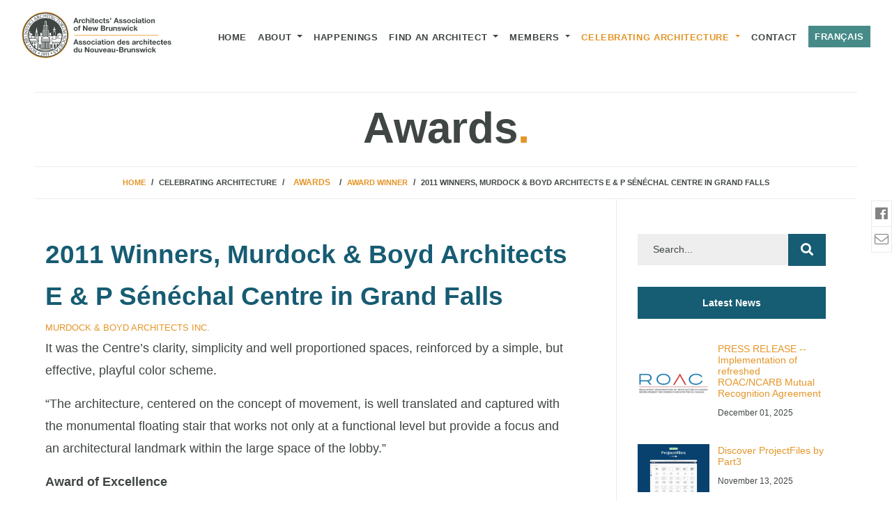

--- FILE ---
content_type: text/html; charset=utf-8
request_url: https://www.aanb.org/en/awards/2011/award-winner/2011-winners-murdock-boyd-architects-e-p-senechal-centre-in-grand-falls
body_size: 6845
content:
<!DOCTYPE html>
<html>
  <head>
      <!-- Global site tag (gtag.js) - Google Analytics -->
      <script async src="https://www.googletagmanager.com/gtag/js?id=UA-155996193-4"></script>
      <script>
        window.dataLayer = window.dataLayer || [];
        function gtag(){dataLayer.push(arguments);}
        gtag('js', new Date());

        gtag('config', 'UA-155996193-4');
      </script>
    <meta name="viewport" content="width=device-width, initial-scale=1, minimum-scale=1.0, user-scalable=no">
    <title>2011 Winners, Murdock &amp; Boyd Architects E &amp; P Sénéchal Centre in Grand Falls | Award Winner | Awards | Celebrating Architecture | Architects' Association of New Brunswick</title>
    <meta name="copyright" content="Architects' Association of New Brunswick">
    <meta name="author" content="websolutions.ca">
    <meta name="csrf-param" content="authenticity_token" />
<meta name="csrf-token" content="O03nt0q82G2hZRmqdU5KkXHYMfBV0CZ3ini+cDmddHD2q/RJ0KSdo3TBCaNRF69eoPCeWn701BmSl+bSjH8V/Q==" />
    <meta name="keywords" content="aanb, new brunswick, canada, architecture, association, communities, inspires"/>
    <!-- Open Graph Tags -->
    <meta property="og:type" content="website">
    <meta property="og:locale" content="en">
    <meta property="og:title" content="2011 Winners, Murdock & Boyd Architects E & P Sénéchal Centre in Grand Falls | Award Winner | Awards | Celebrating Architecture | Architects' Association of New Brunswick">
        <meta property="og:image" content="https://www.aanb.org/og/1.jpg">
  <meta property="og:description" content="It was the Centre’s clarity, simplicity and well proportioned spaces, reinforced by a simple, but effective, playful ..."/>
  <meta property="description" content="It was the Centre’s clarity, simplicity and well proportioned spaces, reinforced by a simple, but effective, playful ..."/>

    <meta property="og:site_name" content="Architects' Association of New Brunswick">
    <meta property="og:url" content="https://www.aanb.org/en/awards/2011/award-winner/2011-winners-murdock-boyd-architects-e-p-senechal-centre-in-grand-falls">
    <meta property="og:image:width" content="1200">
    <meta property="og:image:height" content="630">
    <!-- Twitter Tags -->
    <meta property="twitter:card" content="summary_large_image">
    <link itemprop="image" content="https://www.aanb.org/og/5.jpg">
    <!-- This is a test -->
        <link href='https://www.aanb.org/en/awards/2011/award-winner/2011-winners-murdock-boyd-architects-e-p-senechal-centre-in-grand-falls' rel=alternate hreflang='en-CA'>
    <link href='https://www.aanb.org/fr/awards/2011/laureat-du-prix/laureat-du-prix-d-excellence-du-lieutenant-gouverneur-en-architecture-2011-centre-e-p-senechal-de-grand-sault' rel=alternate hreflang='fr-CA'>

    <!-- Favicon -->
<link rel="shortcut icon" type="image/png" href="/assets/frontend/favicon/favicon-1dc3fa2159074096c7de94f940c00ab85d1964608142f6bfd9cd4c20d827289b.ico" sizes="16x16" />
    <link rel="icon" type="image/png" href="/assets/frontend/favicon/favicon-16x16-e17e47a1f47cd193bf7493e1815fd7818fb3015c7d0165c652854c5fce727fe2.png" sizes="16x16" />
    <link rel="icon" type="image/png" href="/assets/frontend/favicon/favicon-32x32-71c550d4c49c3fbf45a13925feac066c2f951a166c9e51ccfee0b466dc657a66.png" sizes="32x32" />
    <link rel="icon" type="image/png" href="/assets/frontend/favicon/favicon-96x96-73bae1ffd1211fdeb17c1a13ecd6af87ffca77b19d928f81a4fecd90b33e503a.png" sizes="96x96" />

<!-- Android support -->
    <link rel="android-icon" type="image/png" href="/assets/frontend/favicon/android-icon-36x36-cb5f44fb93d2c122c97888c7d05b53b8e22ea6d10b4a89364276b89fb2ed121f.png" sizes="36x36" />
    <link rel="android-icon" type="image/png" href="/assets/frontend/favicon/android-icon-48x48-5664f7aacd1b1aa1e1a86a4ebffe69067bffd18458a84eab909d92b06a3ab33b.png" sizes="48x48" />
    <link rel="android-icon" type="image/png" href="/assets/frontend/favicon/android-icon-72x72-e9e52b416d89daa88ebad0a0e920a2c6dedb809921cbc80bf5e097beb65e591e.png" sizes="72x72" />
    <link rel="android-icon" type="image/png" href="/assets/frontend/favicon/android-icon-96x96-73bae1ffd1211fdeb17c1a13ecd6af87ffca77b19d928f81a4fecd90b33e503a.png" sizes="96x96" />
    <link rel="android-icon" type="image/png" href="/assets/frontend/favicon/android-icon-144x144-15fb099f21c7ece961695defa658905074f4ceebb088e043e7a15b481b098887.png" sizes="144x144" />
    <link rel="android-icon" type="image/png" href="/assets/frontend/favicon/android-icon-192x192-42376daeb93204a41ef94d53f0c6d69071b6921befb7cd8d2ec7f8b9b5017a43.png" sizes="192x192" />

<!-- iOS support -->
    <link rel="apple-icon" type="image/png" href="/assets/frontend/favicon/apple-icon-57x57-d2f5166738f53b4da5f248f30a41d61da01273078867106db5f44589e7c3cacb.png" sizes="57x57" />
    <link rel="apple-icon" type="image/png" href="/assets/frontend/favicon/apple-icon-60x60-e36446d213d9d14d5a2ad44544d3f468ee82e42540fe16d3e2d19c36fd17a6bd.png" sizes="60x60" />
    <link rel="apple-icon" type="image/png" href="/assets/frontend/favicon/apple-icon-72x72-e9e52b416d89daa88ebad0a0e920a2c6dedb809921cbc80bf5e097beb65e591e.png" sizes="72x72" />
    <link rel="apple-icon" type="image/png" href="/assets/frontend/favicon/apple-icon-76x76-95c449211f88933ccd72e880c0189bc672467680515924dfa485593f925315dd.png" sizes="76x76" />
    <link rel="apple-icon" type="image/png" href="/assets/frontend/favicon/apple-icon-114x114-5880b4e437f15a00604b47b1d599917c59b4a85d6971459997bc29b75f52ccbe.png" sizes="114x114" />
    <link rel="apple-icon" type="image/png" href="/assets/frontend/favicon/apple-icon-120x120-ce70817bc68a7a91249ea48ce238745454bd8bd370550aa45cbde23bf6d2bdd5.png" sizes="120x120" />
    <link rel="apple-icon" type="image/png" href="/assets/frontend/favicon/apple-icon-144x144-15fb099f21c7ece961695defa658905074f4ceebb088e043e7a15b481b098887.png" sizes="144x144" />
    <link rel="apple-icon" type="image/png" href="/assets/frontend/favicon/apple-icon-152x152-1c042ea5ed27ad21898af3b1fee5cd3a9b6566fb2c4c9b8692e78194eeb7ad9e.png" sizes="152x152" />
    <link rel="apple-icon" type="image/png" href="/assets/frontend/favicon/apple-icon-180x180-cf8353f3362d6631194782adf0ebba48b62e889459b74b78897b3914e300a586.png" sizes="180x180" />

    <link rel="stylesheet" media="all" href="/assets/frontend-e418fa83b85987f5f2d48204b4445901209772b4082151a1606ff6cb28bfe591.css" data-turbolinks-track="reload" />
    
  </head>
  <body>
    <div id="preloader">
      <div id="loader"></div>
    </div>
    <div class="content-wrapper">
      <div class="header-section">
        <nav class="navbar navbar-expand-lg navbar-light fixed-top site-nav-menu py-3" id="mainNav">
          <div class="container">
            <a class="navbar-brand js-scroll-trigger" href="/en">
              <img src="/assets/frontend/AANB_logoColor_full-18b1c44b34bbb4f0ce9f18f11f1eb17b78d6f247963cdeb2522985e3a45065e0.svg" class="img-fluid en" alt="AANB Logo">
            </a>
            <button class="navbar-toggler" type="button" data-toggle="collapse" data-target="#navbarResponsive" aria-controls="navbarResponsive" aria-expanded="false" aria-label="Toggle navigation"> <span class="navbar-toggler-icon"></span> </button>
            <div class="collapse navbar-collapse" id="navbarResponsive">
              <ul class="navbar-nav ml-auto">
                <li class="nav-item "><a class="nav-link js-scroll-trigger" href="/en">Home</a> </li>
                <li class="nav-item dropdown view">
                  <a class="nav-link dropdown-toggle " href="#" id="navbarDropdown" role="button" data-toggle="dropdown" aria-haspopup="true" aria-expanded="false">
                    About
                  </a>
                  <div class="dropdown-menu" aria-labelledby="navbarDropdown">
                    <a class="dropdown-item " href="/en/our-mandate">Our Mandate</a>
                    <a class="dropdown-item " href="/en/council-committees">Council</a>
                    <a class="dropdown-item " href="/en/bylaws-act">Act / By - laws</a>
                    <a class="dropdown-item " href="/en/becoming-an-architect">Becoming an Architect</a>
                  </div>
                </li>
                <li class="nav-item "><a class="nav-link js-scroll-trigger" href="/en/news">Happenings</a> </li>
                <li class="nav-item dropdown view">
                  <a class="nav-link dropdown-toggle " href="#" id="navbarDropdown" role="button" data-toggle="dropdown" aria-haspopup="true" aria-expanded="false">
                    Find an Architect
                  </a>
                  <div class="dropdown-menu" aria-labelledby="navbarDropdown">
                    <a class="dropdown-item " href="/en/why-hire-an-architect">Why Hire an Architect?</a>
                    <a class="dropdown-item " href="/en/find-an-architect">AANB Licensed Practitioners</a>
                    <a class="dropdown-item " href="/en/regulatory-decisions"><span class="translation_missing" title="translation missing: en.menu.frontend.architect.regulatory_decisions">Regulatory Decisions</span></a>
                  </div>
                </li>
                <li class="nav-item dropdown">
                  <a class="nav-link dropdown-toggle " href="#" data-toggle="dropdown">
                    Members
                  </a>
                  <ul class="dropdown-menu">
                    <li><a class="dropdown-item " href="javascript:void(0);" target="_blank" onclick="window.open ('https://www.aanb.org/members/', ''); return false">Members Login</a></li>
                    <li><a class="dropdown-item " href="/en/continuing-education">Continuing Education</a></li>
                    <li>
                      <a class="dropdown-item subsubmenu" href="javascript:void(0);" onclick="window.open ('https://epp.aanb.org/en/approved-providers'); return false" target="_blank">Education Provider Program (EPP)&nbsp;<i class="fas fa-caret-right"></i></a>
                      <ul class="submenu dropdown-menu">
                        <li><a class="dropdown-item" href="javascript:void(0);" target="_blank" onclick="window.open ('https://epp.aanb.org/', ''); return false">Learning Opportunities</a></li>
                      </ul>
                    </li>
                    <li><a class="dropdown-item " href="/en/job-opportunities">Employment Opportunities</a></li>
                    <li><a class="dropdown-item " href="/en/documentation">Documentation</a></li>
                    <li>
                      <a class="dropdown-item subsubmenu " href="#">Membership: The Process&nbsp;<i class="fas fa-caret-right"></i></a>
                      <ul class="submenu dropdown-menu">
                        <li><a class="dropdown-item " href="/en/intern-architects">Intern Architects</a></li>
                        <li><a class="dropdown-item" href="javascript:void(0);" target="_blank" onclick="window.open ('https://cacb.ca/', ''); return false">Foreign Trained Professionals</a></li>
                        <li><a class="dropdown-item " href="/en/application-forms"> Application Forms</a></li>
                        <li><a class="dropdown-item " href="/en/professional-mobility">Professional Mobility</a></li>
                      </ul>
                    </li>
                    <li><a class="dropdown-item " href="/en/student-resources">Student Resources</a></li>
                  </ul>
                </li>
                <li class="nav-item dropdown view">
                  <a class="nav-link dropdown-toggle active" href="#" id="navbarDropdown" role="button" data-toggle="dropdown"
                    aria-haspopup="true" aria-expanded="false">
                    Celebrating Architecture
                  </a>
                  <div class="dropdown-menu" aria-labelledby="navbarDropdown">
                    <a class="dropdown-item " href="/en/inspirations">Celebrating Architecture</a>
                    <a class="dropdown-item active" href="/en/awards">Awards</a>
                  </div>
                </li>
                <li class="nav-item "><a class="nav-link js-scroll-trigger" href="/en/contact">Contact</a> </li>
                    <li class="nav-item"> <a class="button btn-fr-en-toggle btn_1 nav-link js-scroll-trigger" href="https://www.aanb.org/fr/awards/2011/laureat-du-prix/laureat-du-prix-d-excellence-du-lieutenant-gouverneur-en-architecture-2011-centre-e-p-senechal-de-grand-sault">Français</a></li>

              </ul>
            </div>
          </div>
        </nav>
        <header class="intro set-bg" data-setbg="">
          <div class="container">
            <div class="row d-flex align-content-center">
              
              <div class="left-bar">
                <div class="left-bar-content">
                  <div class="social-links">
                      <a href="https://www.facebook.com/ArchitectsNB/" target="_blank"><i class="fab fa-facebook"></i></a>
                    <a href="javascript:;" onclick="sendEmail('gro.bnaa@ofni')"><i class="fal fa-envelope"></i></a>
                  </div>
                </div>
              </div>
            </div>
          </div>
        </header>
      </div>
      <!-- End Header -->
      



<!-- Start breadcrumb -->
<div class="breadcrumb">
  <section class="page-header-section">
    <div class="container">
      <h1 class="header-title">Awards<span>.</span></h1>
    </div>
  </section>
  <div class="container">
    <div class="row">
      <div class="col-sm-12">
        <div class="breadcrumb_content text-center">
          <p><a href="/en">Home</a> <span>/</span> Celebrating Architecture</a>  <span>/</span> <a href="/en/awards"><span class="translation_missing" title="translation missing: en.menu.frontend.architect.awards">Awards</span></a></a> <span>/</span> <a href="/en/awards/2011/award-winner">Award Winner</a> <span>/</span> 2011 Winners, Murdock &amp; Boyd Architects E &amp; P Sénéchal Centre in Grand Falls</p>
        </div>
      </div>
    </div>
  </div>
</div>
<!-- End breadcrumb -->

<!-- About AANB -->
<section class="about awards subpages">
	<div class="space-md">
		<div class="container">
			<div class="row">
        <div class="col-lg-8">
          <h3 class="mb-0">2011 Winners, Murdock &amp; Boyd Architects E &amp; P Sénéchal Centre in Grand Falls</h3>
          <small><a href="javascript:;">MURDOCK &amp; BOYD ARCHITECTS INC.</a></small>

          <p>It was the Centre’s clarity, simplicity and well proportioned spaces, reinforced by a simple, but effective, playful color scheme.&nbsp;<br></p><p>“The architecture, centered on the concept of movement, is well translated and captured with the monumental floating stair that works not only at a functional level but provide a focus and an architectural landmark within the large space of the lobby.”
</p><p><b>Award of Excellence&nbsp;</b><br></p><p>The Lieutenant Governor’s Award of Excellence in Architecture was presented to Murdock &amp; Boyd Architects Inc. of Saint John for the E &amp; P Sénéchal Centre in Grand Falls. From left to right are Greg Murdock, partner; Monica Adair, project architect; Lieutenant Governor Graydon Nicholas, and Malcolm Boyd, partner.&nbsp;<br></p><p>The architecture draws attention to the act of movement and activity in the building. Visitors entering the building are immediately aware of elements of circulation. One is visually conscious of the coexistent activity on the ice, movement on the walking track, which circles the ice surface at the upper level, and the functions taking place in the fitness centre. Both internal and external to the building, the horizontal and vertical movement elements are highlighted with the use of colour, patt ern, texture and materials.&nbsp;</p><p>The two-level lobby was designed not only to welcome spectators into the building from both parking areas during arena events, but also to “stand alone”. The town required another reception venue available to the community. This glassed in volume is now host to many functions when a spectator event is not scheduled in the arena portion of the facility.
</p><p>The complimentary spaces of the building wrap themselves around, and open onto, the “heart” of the complex, that being the ice surface. The fitness centre and conference rooms were designed to open up to adjacent spaces, allowing the facility to interact as one space but also permitting the facility to have multiple separate activities occurring simultaneously.
</p><p>
The “heart” of the facility also was used to warm some of the complimentary spaces. The by product energy created from the ice-making refrigeration equipment was used to heat the precast bleachers, the walking track, and the dressing rooms. This was achieved by running warm water through in-floor radiant tubing.&nbsp;</p><p>Emphasis was placed on maximizing the amount of natural light available to as many areas of the building as possible. The building was purposely orientated to effectively allow the entire north and east sides of the arena bowl to have windows.
</p><p>Sunlight studies were completed and use of window treatment ensured no glare to the users of the ice surface. The resultant interior spaces are bright and inviting. During the day there is often no requirement for artificial lighting.</p>
          
            <div class="row awards-years mt-4"> 
                <div class="col-lg-6">
                      <div class="year">
                        <h2>2022</h2>
                        <ul class="list-group list-group-flush mb-3">
                            <li class="list-group-item"><a href="/en/awards/2022/award-winner"><i class="fas fa-caret-right"></i> &nbsp;Award Winner </a></li>
                            <li class="list-group-item"><a href="/en/awards/2022/award-of-merit-winner-s"><i class="fas fa-caret-right"></i> &nbsp;Award of Merit Winner(s) </a></li>
                        </ul>
                      </div>
                      <div class="year">
                        <h2>2017</h2>
                        <ul class="list-group list-group-flush mb-3">
                            <li class="list-group-item"><a href="/en/awards/2017/award-winner"><i class="fas fa-caret-right"></i> &nbsp;Award Winner </a></li>
                            <li class="list-group-item"><a href="/en/awards/2017/award-of-merit-winner-s"><i class="fas fa-caret-right"></i> &nbsp;Award of Merit Winner(s) </a></li>
                        </ul>
                      </div>
                      <div class="year">
                        <h2>2014</h2>
                        <ul class="list-group list-group-flush mb-3">
                            <li class="list-group-item"><a href="/en/awards/2014/award-winner"><i class="fas fa-caret-right"></i> &nbsp;Award Winner </a></li>
                            <li class="list-group-item"><a href="/en/awards/2014/award-of-merit-winner-s"><i class="fas fa-caret-right"></i> &nbsp;Award of Merit Winner(s) </a></li>
                        </ul>
                      </div>
                </div>
                <div class="col-lg-6">
                      <div class="year">
                        <h2>2011</h2>
                        <ul class="list-group list-group-flush mb-3">
                            <li class="list-group-item"><a href="/en/awards/2011/award-winner"><i class="fas fa-caret-right"></i> &nbsp;Award Winner </a></li>
                            <li class="list-group-item"><a href="/en/awards/2011/award-of-merit-winner-s"><i class="fas fa-caret-right"></i> &nbsp;Award of Merit Winner(s) </a></li>
                        </ul>
                      </div>
                      <div class="year">
                        <h2>2008</h2>
                        <ul class="list-group list-group-flush mb-3">
                            <li class="list-group-item"><a href="/en/awards/2008/award-winner"><i class="fas fa-caret-right"></i> &nbsp;Award Winner </a></li>
                            <li class="list-group-item"><a href="/en/awards/2008/award-of-merit-winner-s"><i class="fas fa-caret-right"></i> &nbsp;Award of Merit Winner(s) </a></li>
                        </ul>
                      </div>
                      <div class="year">
                        <h2>2005</h2>
                        <ul class="list-group list-group-flush mb-3">
                            <li class="list-group-item"><a href="/en/awards/2005/inaugural-winners"><i class="fas fa-caret-right"></i> &nbsp;Inaugural Winners </a></li>
                        </ul>
                      </div>
                </div>
            </div>
        </div>

      	<!-- sidebar -->
<div class="col-lg-4 sidebar-widgets">
  <div class="widget-wrap">
    <div class="single-sidebar-widget search-widget">

       <form class="search-form" action="/en/search" accept-charset="UTF-8" data-remote="true" method="get"><input name="utf8" type="hidden" value="&#x2713;" />
        <input type="text" name="q" id="q" value="" placeholder="Search..." onfocus="this.placeholder = &#39;&#39;" onblur="this.placeholder = &#39;Search...&#39;" />
        <button type="submit"><i class="fas fa-search"></i></button>
</form>
    </div>
     
      <div class="single-sidebar-widget popular-article-widget">
        <h6 class="popular-title">Latest News</h6>
        <div class="popular-article-list">
            <div class="single-article-list d-flex flex-row align-items-center">
                <a href="/en/news/press-release-implementation-of-refreshed-roac-ncarb-mutual-recognition-agreement">
                  <div class="thumb">
                    <!--<div class="image-wrapper set-bg" data-setbg="/uploads/announcement/279/image/small_ROAC2.jpg"></div>-->
                     <img src="/uploads/announcement/279/image/small_ROAC2.jpg" alt=""> 
                  </div>
                </a>
              <div class="details">
                <a href="/en/news/press-release-implementation-of-refreshed-roac-ncarb-mutual-recognition-agreement"><span>PRESS RELEASE -- Implementation of refreshed ROAC/NCARB Mutual Recognition Agreement</span></a>
                <p>December 01, 2025</p>
              </div>
            </div>
            <div class="single-article-list d-flex flex-row align-items-center">
                <a href="/en/news/discover-projectfiles-by-part3">
                  <div class="thumb">
                    <!--<div class="image-wrapper set-bg" data-setbg="/uploads/announcement/278/image/small_2af9de16-8f09-63b6-5859-688994b81dc3.png"></div>-->
                     <img src="/uploads/announcement/278/image/small_2af9de16-8f09-63b6-5859-688994b81dc3.png" alt=""> 
                  </div>
                </a>
              <div class="details">
                <a href="/en/news/discover-projectfiles-by-part3"><span>Discover ProjectFiles by Part3</span></a>
                <p>November 13, 2025</p>
              </div>
            </div>
        </div>
      </div>
    
<!--     
      <div class="single-sidebar-widget ads-widget">
        <h6 class="ads-title">Awards!</h6>
        <a href="/en/awards/2005/Inaugural%20Winners/lieutenant-governor-s-award-of-excellence-in-architecture-inaugural-winners"><img class="img-fluid" src="/uploads/award/1/image/small_c2fbc4c9aa.jpg" alt="Small c2fbc4c9aa" /></a>
        <p class="text-center"><a href="">Lieutenant Governor’s Award of Excellence in Architecture Inaugural Winners</a></p>
      </div>
     -->

      <div class="single-sidebar-widget article-category-widget">
        <h6 class="category-title">Find an Architect</h6>
        <ul class="cat-list">
            <li>
              <a href="/en/find-an-architect/acadian-peninsula" class="d-flex justify-content-between">
                <p><i class="fas fa-caret-right"></i> &nbsp;Acadian Peninsula</p>
              </a>
            </li>
              <li>
                <a href="/en/find-an-architect/bathurst" class="d-flex justify-content-between">
                  <p><i class="fas fa-caret-right"></i> &nbsp;Bathurst</p>
                </a>
              </li>
              <li>
                <a href="/en/find-an-architect/dieppe" class="d-flex justify-content-between">
                  <p><i class="fas fa-caret-right"></i> &nbsp;Dieppe</p>
                </a>
              </li>
              <li>
                <a href="/en/find-an-architect/edmundston" class="d-flex justify-content-between">
                  <p><i class="fas fa-caret-right"></i> &nbsp;Edmundston</p>
                </a>
              </li>
              <li>
                <a href="/en/find-an-architect/elmwood" class="d-flex justify-content-between">
                  <p><i class="fas fa-caret-right"></i> &nbsp;Elmwood</p>
                </a>
              </li>
              <li>
                <a href="/en/find-an-architect/fredericton" class="d-flex justify-content-between">
                  <p><i class="fas fa-caret-right"></i> &nbsp;Fredericton</p>
                </a>
              </li>
              <li>
                <a href="/en/find-an-architect/grand-bay-westfield" class="d-flex justify-content-between">
                  <p><i class="fas fa-caret-right"></i> &nbsp;Grand Bay–Westfield</p>
                </a>
              </li>
              <li>
                <a href="/en/find-an-architect/miramichi" class="d-flex justify-content-between">
                  <p><i class="fas fa-caret-right"></i> &nbsp;Miramichi</p>
                </a>
              </li>
              <li>
                <a href="/en/find-an-architect/moncton" class="d-flex justify-content-between">
                  <p><i class="fas fa-caret-right"></i> &nbsp;Moncton</p>
                </a>
              </li>
              <li>
                <a href="/en/find-an-architect/rothesay" class="d-flex justify-content-between">
                  <p><i class="fas fa-caret-right"></i> &nbsp;Rothesay</p>
                </a>
              </li>
              <li>
                <a href="/en/find-an-architect/sackville" class="d-flex justify-content-between">
                  <p><i class="fas fa-caret-right"></i> &nbsp;Sackville</p>
                </a>
              </li>
              <li>
                <a href="/en/find-an-architect/saint-john" class="d-flex justify-content-between">
                  <p><i class="fas fa-caret-right"></i> &nbsp;Saint John</p>
                </a>
              </li>
              <li>
                <a href="/en/find-an-architect/st-andrews" class="d-flex justify-content-between">
                  <p><i class="fas fa-caret-right"></i> &nbsp;St. Andrews</p>
                </a>
              </li>
              <li>
                <a href="/en/find-an-architect/upper-coverdale" class="d-flex justify-content-between">
                  <p><i class="fas fa-caret-right"></i> &nbsp;Upper Coverdale</p>
                </a>
              </li>
            <li>
              <a href="/en/find-an-architect/outside-of-nb" class="d-flex justify-content-between">
                <p><i class="fas fa-caret-right"></i> &nbsp;Outside of NB</p>
              </a>
            </li>
            <li>
              <a href="/en/find-an-architect/temporary-licence" class="d-flex justify-content-between">
                <p><i class="fas fa-caret-right"></i> &nbsp;Temporary Licence</p>
              </a>
            </li>
        </ul>
      </div>
 
    <div class="single-sidebar-widget tag-cloud-widget">
      <h6 class="tagcloud-title">Tags</h6>
      <ul>
        <li><a href="/en/awards">Awards</a></li>
        <li><a href="/en/inspirations">Celebrating Architecture</a></li>
        <li><a href="/en/news">Happenings</a></li>
        <li><a href="/en/galleries">Galleries</a></li>
      </ul>
    </div>
  </div>
</div>
    	</div> 
  	</div>
  </div>
	<!-- End About AANB -->
</section>

      <!-- Counter-section -->
      <section class="counter-section">
        <div class="space-md">
          <div class="container">
            <div class="row mt-5">
              <div class="col-lg-4 col-md-6">
                <div class="milestone">
                  <h2>93</h2>
                  <p>Years <br>of <br>Experience</p>
                </div>
              </div>
              <div class="col-lg-4 col-md-6">
                <div class="milestone">
                  <h2>407</h2>
                  <p>Valued <br>Members</p>
                </div>
              </div>
              <div class="col-lg-4 col-md-6">
                <div class="milestone">
                  <h2>184</h2>
                  <p>Architectural <br>Firms</p>
                </div>
              </div>
            </div>
          </div>
        </div>
        <!-- End Counter-section -->
      </section>
    </div>
    <!-- Footer -->
    <footer class="footer pb-5">
      <div class="container">
        <div class="row">
          <div class="col-md-3">
            <img src="/assets/frontend/AANB_logoColor-ec0209830b58b4fcc11a2846e973c1817a5a27104b7565a8277fb98e4a57cdf2.svg" width="200" alt="AANB Logo" class="img-fluid pb-5">
          </div>
          <div class="col-md-9">
            <div class="footer-title">
              <h1 class="headline-title display-3"><b><span>Architecture </span><span>inspires </span><span>communities</span></b></h1><p>Architecture impacts much of our daily lives; although many may not recognize it. We want to celebrate the important role architecture plays in our communities.</p>
            </div>
            <div>
              <p class="land-acknowledgement"><i>The Architects’ Association of New Brunswick acknowledges the land on which we operate is traditionally the unceded territory of the Wolastoqiyik (Maliseet) and Mi’kmaq Peoples.</i></p>
            </div>
            <div class="row mt-md-4 mt-2">
              <div class="col-md-4">
                <h5>About</h5>
                <ul class="list-unstyled p-0">
                  <li><a href="/en/our-mandate">Our Mandate</a></li>
                  <li><a href="/en/council-committees">Council</a></li>
                  <li><a href="/en/bylaws-act">Act / By - laws</a></li>
                  <li><a href="/en/becoming-an-architect">Becoming an Architect</a></li>
                </ul>
              </div>
              <div class="col-md-4">
                <h5>Quick Links</h5>
                <ul class="list-unstyled p-0">
                  <li><a href="/en/news">Happenings</a></li>
                  <li><a href="/en/why-hire-an-architect">Why Hire an Architect?</a></li>
                  <li><a href="/en/awards">Awards</a></li>
                  <li><a href="https://www.aanb.org/members/" target="_blank">Members</a></li>
                  <li><a href="/en/inspirations">Celebrating Architecture</a></li>
                  <li><a href="/en/contact">Contact</a></li>
                  <li><a href="/en/make-a-payment">Make A Payment</a></li>
                </ul>
              </div>
              <div class="col-md-4">
                <h5>Contact us</h5>
                <ul class="list-unstyled p-0">
                    <li><a onclick="sendEmail(&#39;gro.bnaa@ofni&#39;)" href="javascript:;"><span class='reverse-string'>gro.bnaa@ofni</span></a></li>
                    <li><a href="tel:5064335811">Tel: (506) 433-5811</a></li>
                    <li>Mailing Address <br> <a href="javascript:;">P.O. Box 5093, Sussex, NB E4E 5L2</a></li>
                    <li>Courier Address <br> <a href="javascript:;">36 Maple Avenue, Sussex, NB E4E 2N5</a></li>
                </ul>
              </div>
            </div>
          </div>
          <div class="col-md-12">
            <div class="copy">Copyright &copy; 2026 All rights reserved Architects' Association of New Brunswick <a href='https://www.websolutions.ca' target='_blank'>by <img alt="Websolutions.ca" width="150" src="/assets/frontend/ws-logo-f78ce17a7ed27f772292848ebb3159d0ecd3f458abc926fb63a7d0ae6342eb95.svg" /></a></div>
          </div>
        </div>
      </div>
    </footer>
    <!-- Scripts -->
    <script src="/assets/frontend-b5093ba5f703ae6bd2d8bd5afbe94706cd979285a674fbebf75f699771da2e7a.js"></script>
    
  </body>
</html>


--- FILE ---
content_type: image/svg+xml
request_url: https://www.aanb.org/assets/frontend/AANB_logoColor_full-18b1c44b34bbb4f0ce9f18f11f1eb17b78d6f247963cdeb2522985e3a45065e0.svg
body_size: 27359
content:
<?xml version="1.0" encoding="utf-8"?>
<!-- Generator: Adobe Illustrator 24.0.2, SVG Export Plug-In . SVG Version: 6.00 Build 0)  -->
<svg version="1.1" id="Layer_1" xmlns="http://www.w3.org/2000/svg" xmlns:xlink="http://www.w3.org/1999/xlink" x="0px" y="0px"
	 viewBox="0 0 446.478 144.065" style="enable-background:new 0 0 446.478 144.065;" xml:space="preserve">
<style type="text/css">
	.st0{fill:#3E4643;}
	.st1{fill:#E59625;}
	.st2{fill:#3F4643;}
	.st3{fill:#FFFFFF;}
	.st4{fill:#3F4744;}
	.st5{fill:#404744;}
	.st6{fill:#AAA9A8;}
	.st7{fill:#FEFDFD;}
	.st8{fill:#FEFEFE;}
	.st9{fill:#FCFCFC;}
	.st10{fill:#FDFDFD;}
	.st11{fill:#FBFBFB;}
	.st12{fill:#F9F9F9;}
	.st13{fill:#F8F7F7;}
	.st14{fill:#F6F6F5;}
	.st15{fill:#F7F6F6;}
	.st16{fill:#FEFEFD;}
	.st17{fill:#F2F2F1;}
	.st18{fill:#F7F7F7;}
	.st19{fill:#F6F5F5;}
	.st20{fill:#ECEBEA;}
	.st21{fill:#F0EFEE;}
	.st22{fill:#F1F1F0;}
	.st23{fill:#F3F2F2;}
	.st24{fill:#F8F8F8;}
	.st25{fill:#EFEEEE;}
	.st26{fill:#8B8B89;}
</style>
<g>
	<path class="st0" d="M160.175,20.286h3.563l5.907,15.797h-3.606l-1.195-3.518h-5.907l-1.239,3.518h-3.518L160.175,20.286z
		 M159.844,29.976h4.093l-1.991-5.797h-0.044L159.844,29.976z"/>
	<path class="st0" d="M170.689,24.644h2.987v2.124h0.044c0.575-1.438,2.124-2.434,3.65-2.434c0.221,0,0.487,0.044,0.686,0.111v2.92
		c-0.288-0.066-0.752-0.111-1.128-0.111c-2.301,0-3.098,1.66-3.098,3.673v5.155h-3.142V24.644z"/>
	<path class="st0" d="M186.687,28.671c-0.199-1.283-1.018-1.969-2.323-1.969c-2.013,0-2.677,2.035-2.677,3.717
		c0,1.637,0.642,3.606,2.611,3.606c1.46,0,2.301-0.929,2.5-2.323h3.031c-0.398,3.031-2.5,4.69-5.509,4.69
		c-3.451,0-5.774-2.434-5.774-5.863c0-3.563,2.124-6.195,5.841-6.195c2.7,0,5.177,1.416,5.376,4.336H186.687z"/>
	<path class="st0" d="M191.602,20.286h3.142v5.952h0.066c0.796-1.283,2.168-1.903,3.341-1.903c3.341,0,4.182,1.881,4.182,4.713
		v7.036h-3.142v-6.46c0-1.881-0.553-2.81-2.013-2.81c-1.704,0-2.434,0.951-2.434,3.274v5.996h-3.142V20.286z"/>
	<path class="st0" d="M207.955,22.874h-3.142v-2.588h3.142V22.874z M204.813,24.644h3.142v11.439h-3.142V24.644z"/>
	<path class="st0" d="M214.417,24.644h2.301v2.102h-2.301v5.664c0,1.062,0.266,1.328,1.328,1.328c0.332,0,0.642-0.022,0.974-0.088
		v2.456c-0.531,0.089-1.217,0.111-1.836,0.111c-1.925,0-3.606-0.442-3.606-2.722v-6.748h-1.903v-2.102h1.903v-3.429h3.142V24.644z"
		/>
	<path class="st0" d="M220.812,31.127c0.089,1.991,1.062,2.898,2.81,2.898c1.261,0,2.279-0.774,2.478-1.482h2.766
		c-0.885,2.699-2.766,3.85-5.354,3.85c-3.606,0-5.841-2.478-5.841-6.018c0-3.429,2.367-6.04,5.841-6.04
		c3.894,0,5.774,3.274,5.553,6.792H220.812z M225.923,29.136c-0.288-1.593-0.974-2.434-2.5-2.434c-1.991,0-2.566,1.548-2.611,2.434
		H225.923z"/>
	<path class="st0" d="M238.714,28.671c-0.199-1.283-1.018-1.969-2.323-1.969c-2.013,0-2.677,2.035-2.677,3.717
		c0,1.637,0.642,3.606,2.611,3.606c1.46,0,2.301-0.929,2.5-2.323h3.031c-0.398,3.031-2.5,4.69-5.509,4.69
		c-3.451,0-5.774-2.434-5.774-5.863c0-3.563,2.124-6.195,5.841-6.195c2.7,0,5.177,1.416,5.376,4.336H238.714z"/>
	<path class="st0" d="M247.611,24.644h2.301v2.102h-2.301v5.664c0,1.062,0.266,1.328,1.328,1.328c0.332,0,0.642-0.022,0.974-0.088
		v2.456c-0.531,0.089-1.217,0.111-1.836,0.111c-1.925,0-3.606-0.442-3.606-2.722v-6.748h-1.903v-2.102h1.903v-3.429h3.142V24.644z"
		/>
	<path class="st0" d="M253.852,32.366c0.022,1.372,1.173,1.925,2.412,1.925c0.907,0,2.058-0.354,2.058-1.46
		c0-0.951-1.305-1.283-3.562-1.77c-1.814-0.398-3.628-1.04-3.628-3.053c0-2.92,2.522-3.673,4.978-3.673
		c2.5,0,4.801,0.841,5.044,3.651h-2.987c-0.088-1.217-1.018-1.549-2.146-1.549c-0.708,0-1.748,0.133-1.748,1.062
		c0,1.128,1.77,1.283,3.562,1.704c1.836,0.42,3.629,1.084,3.629,3.208c0,3.009-2.611,3.982-5.222,3.982
		c-2.655,0-5.244-0.996-5.376-4.026H253.852z"/>
	<path class="st0" d="M263.612,20.286h3.142v3.385c0.066,1.969-1.306,3.474-3.142,3.717v-1.46c1.128-0.376,1.46-1.151,1.46-2.235
		h-1.46V20.286z"/>
	<path class="st0" d="M280.254,20.286h3.562l5.908,15.797h-3.606l-1.195-3.518h-5.907l-1.239,3.518h-3.518L280.254,20.286z
		 M279.921,29.976h4.093l-1.991-5.797h-0.044L279.921,29.976z"/>
	<path class="st0" d="M293.2,32.366c0.021,1.372,1.172,1.925,2.411,1.925c0.907,0,2.058-0.354,2.058-1.46
		c0-0.951-1.306-1.283-3.562-1.77c-1.814-0.398-3.629-1.04-3.629-3.053c0-2.92,2.522-3.673,4.979-3.673
		c2.5,0,4.801,0.841,5.044,3.651h-2.986c-0.089-1.217-1.019-1.549-2.146-1.549c-0.708,0-1.748,0.133-1.748,1.062
		c0,1.128,1.771,1.283,3.563,1.704c1.836,0.42,3.628,1.084,3.628,3.208c0,3.009-2.61,3.982-5.222,3.982
		c-2.654,0-5.243-0.996-5.376-4.026H293.2z"/>
	<path class="st0" d="M305.084,32.366c0.021,1.372,1.172,1.925,2.411,1.925c0.907,0,2.058-0.354,2.058-1.46
		c0-0.951-1.306-1.283-3.562-1.77c-1.814-0.398-3.629-1.04-3.629-3.053c0-2.92,2.522-3.673,4.979-3.673
		c2.5,0,4.801,0.841,5.044,3.651h-2.986c-0.089-1.217-1.019-1.549-2.146-1.549c-0.708,0-1.748,0.133-1.748,1.062
		c0,1.128,1.771,1.283,3.563,1.704c1.836,0.42,3.628,1.084,3.628,3.208c0,3.009-2.61,3.982-5.221,3.982
		c-2.655,0-5.244-0.996-5.377-4.026H305.084z"/>
	<path class="st0" d="M320.087,24.334c3.606,0,5.93,2.39,5.93,6.04c0,3.629-2.323,6.018-5.93,6.018
		c-3.584,0-5.907-2.389-5.907-6.018C314.179,26.724,316.503,24.334,320.087,24.334z M320.087,34.025
		c2.146,0,2.788-1.836,2.788-3.651c0-1.836-0.642-3.672-2.788-3.672c-2.124,0-2.766,1.836-2.766,3.672
		C317.321,32.189,317.962,34.025,320.087,34.025z"/>
	<path class="st0" d="M335.842,28.671c-0.198-1.283-1.018-1.969-2.322-1.969c-2.014,0-2.678,2.035-2.678,3.717
		c0,1.637,0.642,3.606,2.611,3.606c1.46,0,2.301-0.929,2.5-2.323h3.031c-0.398,3.031-2.501,4.69-5.51,4.69
		c-3.451,0-5.774-2.434-5.774-5.863c0-3.563,2.124-6.195,5.841-6.195c2.699,0,5.178,1.416,5.377,4.336H335.842z"/>
	<path class="st0" d="M343.988,22.874h-3.142v-2.588h3.142V22.874z M340.846,24.644h3.142v11.439h-3.142V24.644z"/>
	<path class="st0" d="M346.335,28.162c0.177-2.942,2.81-3.828,5.376-3.828c2.279,0,5.022,0.509,5.022,3.252v5.952
		c0,1.04,0.11,2.08,0.398,2.544h-3.187c-0.11-0.354-0.199-0.73-0.221-1.106c-0.996,1.04-2.456,1.416-3.851,1.416
		c-2.168,0-3.894-1.084-3.894-3.429c0-2.589,1.947-3.208,3.894-3.474c1.926-0.288,3.718-0.221,3.718-1.504
		c0-1.35-0.93-1.549-2.036-1.549c-1.194,0-1.969,0.487-2.079,1.726H346.335z M353.591,30.485c-0.531,0.465-1.638,0.487-2.611,0.664
		c-0.974,0.199-1.858,0.531-1.858,1.682c0,1.173,0.907,1.46,1.925,1.46c2.456,0,2.545-1.947,2.545-2.633V30.485z"/>
	<path class="st0" d="M363.153,24.644h2.301v2.102h-2.301v5.664c0,1.062,0.265,1.328,1.327,1.328c0.332,0,0.642-0.022,0.974-0.088
		v2.456c-0.531,0.089-1.217,0.111-1.837,0.111c-1.925,0-3.606-0.442-3.606-2.722v-6.748h-1.902v-2.102h1.902v-3.429h3.143V24.644z"
		/>
	<path class="st0" d="M370.189,22.874h-3.142v-2.588h3.142V22.874z M367.047,24.644h3.142v11.439h-3.142V24.644z"/>
	<path class="st0" d="M378.222,24.334c3.606,0,5.93,2.39,5.93,6.04c0,3.629-2.323,6.018-5.93,6.018
		c-3.584,0-5.907-2.389-5.907-6.018C372.315,26.724,374.638,24.334,378.222,24.334z M378.222,34.025
		c2.146,0,2.788-1.836,2.788-3.651c0-1.836-0.642-3.672-2.788-3.672c-2.124,0-2.766,1.836-2.766,3.672
		C375.457,32.189,376.098,34.025,378.222,34.025z"/>
	<path class="st0" d="M386.19,24.644h2.987v1.593h0.066c0.797-1.283,2.168-1.903,3.496-1.903c3.341,0,4.182,1.881,4.182,4.713v7.036
		h-3.142v-6.46c0-1.881-0.554-2.81-2.014-2.81c-1.704,0-2.434,0.951-2.434,3.274v5.996h-3.143V24.644z"/>
	<path class="st0" d="M161.083,47.611c3.606,0,5.93,2.39,5.93,6.04c0,3.629-2.323,6.018-5.93,6.018
		c-3.584,0-5.907-2.389-5.907-6.018C155.175,50.001,157.499,47.611,161.083,47.611z M161.083,57.302
		c2.146,0,2.788-1.836,2.788-3.651c0-1.836-0.642-3.673-2.788-3.673c-2.124,0-2.766,1.836-2.766,3.673
		C158.317,55.466,158.959,57.302,161.083,57.302z"/>
	<path class="st0" d="M169.737,50.023h-1.881v-2.102h1.881v-0.885c0-2.014,1.261-3.474,3.828-3.474c0.553,0,1.128,0.066,1.659,0.088
		v2.345c-0.376-0.044-0.752-0.066-1.15-0.066c-0.841,0-1.195,0.354-1.195,1.306v0.686h2.168v2.102h-2.168v9.337h-3.142V50.023z"/>
	<path class="st0" d="M182.904,43.562h3.451l6.593,10.598h0.044V43.562h3.252V59.36h-3.474l-6.571-10.576h-0.044V59.36h-3.252
		V43.562z"/>
	<path class="st0" d="M201.559,54.404c0.089,1.991,1.062,2.898,2.81,2.898c1.261,0,2.279-0.774,2.478-1.482h2.766
		c-0.885,2.699-2.766,3.85-5.354,3.85c-3.606,0-5.841-2.478-5.841-6.018c0-3.429,2.367-6.04,5.841-6.04
		c3.894,0,5.774,3.274,5.553,6.792H201.559z M206.671,52.412c-0.288-1.593-0.974-2.434-2.5-2.434c-1.991,0-2.566,1.549-2.611,2.434
		H206.671z"/>
	<path class="st0" d="M224.75,59.36h-3.23l-2.036-7.677h-0.044l-1.947,7.677h-3.252l-3.628-11.439h3.319l2.102,7.766h0.044
		l1.903-7.766h3.053l1.947,7.744h0.044l2.102-7.744h3.23L224.75,59.36z"/>
	<path class="st0" d="M236.172,43.562h7.434c3.009,0,5.044,0.974,5.044,3.916c0,1.549-0.774,2.633-2.146,3.297
		c1.925,0.553,2.898,2.035,2.898,4.004c0,3.208-2.721,4.58-5.575,4.58h-7.655V43.562z M239.646,49.956h3.518
		c1.217,0,2.124-0.553,2.124-1.88c0-1.505-1.15-1.814-2.389-1.814h-3.252V49.956z M239.646,56.661h3.717
		c1.372,0,2.566-0.442,2.566-2.08c0-1.615-1.018-2.257-2.5-2.257h-3.783V56.661z"/>
	<path class="st0" d="M251.42,47.921h2.987v2.124h0.044c0.575-1.438,2.124-2.434,3.65-2.434c0.221,0,0.487,0.044,0.686,0.111v2.92
		c-0.288-0.066-0.752-0.111-1.128-0.111c-2.301,0-3.098,1.66-3.098,3.673v5.155h-3.142V47.921z"/>
	<path class="st0" d="M270.758,59.36h-2.987v-1.593h-0.066c-0.796,1.284-2.168,1.903-3.496,1.903c-3.341,0-4.182-1.88-4.182-4.712
		v-7.036h3.142v6.461c0,1.88,0.553,2.81,2.014,2.81c1.704,0,2.434-0.951,2.434-3.274v-5.996h3.142V59.36z"/>
	<path class="st0" d="M273.151,47.921h2.987v1.593h0.066c0.796-1.283,2.168-1.903,3.496-1.903c3.341,0,4.182,1.881,4.182,4.713
		v7.036h-3.142v-6.46c0-1.881-0.553-2.81-2.014-2.81c-1.703,0-2.434,0.952-2.434,3.274v5.996h-3.142V47.921z"/>
	<path class="st0" d="M288.708,55.642c0.021,1.372,1.172,1.925,2.411,1.925c0.907,0,2.058-0.354,2.058-1.46
		c0-0.951-1.306-1.283-3.562-1.77c-1.814-0.398-3.629-1.04-3.629-3.053c0-2.92,2.522-3.673,4.979-3.673
		c2.5,0,4.801,0.841,5.044,3.651h-2.986c-0.089-1.217-1.019-1.549-2.146-1.549c-0.708,0-1.748,0.133-1.748,1.062
		c0,1.128,1.771,1.283,3.563,1.704c1.836,0.42,3.628,1.084,3.628,3.208c0,3.009-2.61,3.982-5.222,3.982
		c-2.654,0-5.243-0.996-5.376-4.027H288.708z"/>
	<path class="st0" d="M311.233,59.36h-3.23l-2.035-7.677h-0.044l-1.947,7.677h-3.252l-3.629-11.439h3.318l2.103,7.766h0.044
		l1.902-7.766h3.054l1.947,7.744h0.044l2.102-7.744h3.23L311.233,59.36z"/>
	<path class="st0" d="M319.402,46.151h-3.142v-2.588h3.142V46.151z M316.26,47.921h3.142V59.36h-3.142V47.921z"/>
	<path class="st0" d="M329.669,51.948c-0.198-1.283-1.018-1.969-2.322-1.969c-2.014,0-2.678,2.036-2.678,3.717
		c0,1.637,0.642,3.606,2.611,3.606c1.46,0,2.301-0.929,2.5-2.323h3.031c-0.398,3.031-2.501,4.69-5.51,4.69
		c-3.451,0-5.774-2.434-5.774-5.863c0-3.563,2.124-6.195,5.841-6.195c2.699,0,5.178,1.416,5.377,4.336H329.669z"/>
	<path class="st0" d="M334.872,43.562h3.142v8.474l3.961-4.116h3.717l-4.314,4.204l4.801,7.235h-3.806l-3.142-5.111l-1.217,1.172
		v3.938h-3.142V43.562z"/>
</g>
<g>
	<path class="st0" d="M160.175,85.139h3.563l5.907,15.797h-3.606l-1.195-3.518h-5.907l-1.239,3.518h-3.518L160.175,85.139z
		 M159.844,94.83h4.093l-1.991-5.797h-0.044L159.844,94.83z"/>
	<path class="st0" d="M173.122,97.22c0.022,1.372,1.173,1.925,2.412,1.925c0.907,0,2.058-0.354,2.058-1.46
		c0-0.951-1.305-1.283-3.562-1.77c-1.814-0.398-3.628-1.04-3.628-3.053c0-2.92,2.522-3.673,4.978-3.673
		c2.5,0,4.801,0.841,5.044,3.651h-2.987c-0.088-1.217-1.018-1.549-2.146-1.549c-0.708,0-1.748,0.133-1.748,1.062
		c0,1.128,1.77,1.283,3.563,1.704c1.836,0.42,3.628,1.084,3.628,3.208c0,3.009-2.611,3.982-5.222,3.982
		c-2.655,0-5.244-0.996-5.376-4.026H173.122z"/>
	<path class="st0" d="M185.006,97.22c0.022,1.372,1.173,1.925,2.412,1.925c0.907,0,2.058-0.354,2.058-1.46
		c0-0.951-1.305-1.283-3.562-1.77c-1.814-0.398-3.628-1.04-3.628-3.053c0-2.92,2.522-3.673,4.978-3.673
		c2.5,0,4.801,0.841,5.044,3.651h-2.987c-0.088-1.217-1.018-1.549-2.146-1.549c-0.708,0-1.748,0.133-1.748,1.062
		c0,1.128,1.77,1.283,3.563,1.704c1.836,0.42,3.628,1.084,3.628,3.208c0,3.009-2.611,3.982-5.222,3.982
		c-2.655,0-5.244-0.996-5.376-4.026H185.006z"/>
	<path class="st0" d="M200.009,89.188c3.606,0,5.93,2.39,5.93,6.04c0,3.629-2.323,6.018-5.93,6.018
		c-3.584,0-5.907-2.389-5.907-6.018C194.102,91.578,196.425,89.188,200.009,89.188z M200.009,98.879
		c2.146,0,2.788-1.836,2.788-3.651c0-1.836-0.642-3.672-2.788-3.672c-2.124,0-2.766,1.836-2.766,3.672
		C197.244,97.042,197.885,98.879,200.009,98.879z"/>
	<path class="st0" d="M215.766,93.524c-0.199-1.283-1.018-1.969-2.323-1.969c-2.013,0-2.677,2.035-2.677,3.717
		c0,1.637,0.642,3.606,2.611,3.606c1.46,0,2.301-0.929,2.5-2.323h3.031c-0.398,3.031-2.5,4.69-5.509,4.69
		c-3.451,0-5.774-2.434-5.774-5.863c0-3.563,2.124-6.195,5.841-6.195c2.699,0,5.178,1.416,5.376,4.336H215.766z"/>
	<path class="st0" d="M223.911,87.727h-3.142v-2.588h3.142V87.727z M220.769,89.497h3.142v11.439h-3.142V89.497z"/>
	<path class="st0" d="M226.257,93.015c0.177-2.942,2.81-3.828,5.376-3.828c2.279,0,5.022,0.509,5.022,3.252v5.952
		c0,1.04,0.11,2.08,0.398,2.544h-3.187c-0.11-0.354-0.199-0.73-0.221-1.106c-0.996,1.04-2.456,1.416-3.85,1.416
		c-2.168,0-3.894-1.084-3.894-3.429c0-2.589,1.947-3.208,3.894-3.474c1.925-0.288,3.717-0.221,3.717-1.504
		c0-1.35-0.93-1.549-2.036-1.549c-1.195,0-1.969,0.487-2.08,1.726H226.257z M233.514,95.339c-0.531,0.465-1.638,0.487-2.611,0.664
		c-0.974,0.199-1.859,0.531-1.859,1.682c0,1.173,0.907,1.46,1.925,1.46c2.456,0,2.544-1.947,2.544-2.633V95.339z"/>
	<path class="st0" d="M243.075,89.497h2.301v2.102h-2.301v5.664c0,1.062,0.266,1.328,1.328,1.328c0.332,0,0.642-0.022,0.974-0.088
		v2.456c-0.531,0.089-1.217,0.111-1.836,0.111c-1.925,0-3.606-0.442-3.606-2.722v-6.748h-1.903v-2.102h1.903v-3.429h3.142V89.497z"
		/>
	<path class="st0" d="M250.112,87.727h-3.142v-2.588h3.142V87.727z M246.97,89.497h3.142v11.439h-3.142V89.497z"/>
	<path class="st0" d="M258.145,89.188c3.606,0,5.93,2.39,5.93,6.04c0,3.629-2.323,6.018-5.93,6.018
		c-3.584,0-5.907-2.389-5.907-6.018C252.237,91.578,254.561,89.188,258.145,89.188z M258.145,98.879
		c2.146,0,2.788-1.836,2.788-3.651c0-1.836-0.642-3.672-2.788-3.672c-2.124,0-2.766,1.836-2.766,3.672
		C255.379,97.042,256.021,98.879,258.145,98.879z"/>
	<path class="st0" d="M266.113,89.497h2.987v1.593h0.066c0.796-1.283,2.168-1.903,3.496-1.903c3.341,0,4.182,1.881,4.182,4.713
		v7.036h-3.142v-6.46c0-1.881-0.553-2.81-2.013-2.81c-1.704,0-2.434,0.951-2.434,3.274v5.996h-3.142V89.497z"/>
	<path class="st0" d="M293.552,99.476h-0.045c-0.729,1.239-2.013,1.77-3.474,1.77c-3.451,0-5.133-2.965-5.133-6.128
		c0-3.076,1.704-5.93,5.066-5.93c1.35,0,2.678,0.575,3.386,1.704h0.044v-5.752h3.142v15.797h-2.986V99.476z M290.808,91.556
		c-2.058,0-2.766,1.77-2.766,3.65c0,1.792,0.818,3.673,2.766,3.673c2.08,0,2.699-1.814,2.699-3.695
		C293.507,93.325,292.844,91.556,290.808,91.556z"/>
	<path class="st0" d="M301.498,95.98c0.089,1.991,1.063,2.898,2.811,2.898c1.261,0,2.278-0.774,2.478-1.482h2.766
		c-0.885,2.699-2.766,3.85-5.354,3.85c-3.606,0-5.841-2.478-5.841-6.018c0-3.429,2.367-6.04,5.841-6.04
		c3.895,0,5.775,3.274,5.554,6.792H301.498z M306.609,93.989c-0.288-1.593-0.974-2.434-2.5-2.434c-1.991,0-2.566,1.548-2.611,2.434
		H306.609z"/>
	<path class="st0" d="M314.046,97.22c0.021,1.372,1.172,1.925,2.411,1.925c0.907,0,2.058-0.354,2.058-1.46
		c0-0.951-1.306-1.283-3.562-1.77c-1.814-0.398-3.629-1.04-3.629-3.053c0-2.92,2.522-3.673,4.979-3.673
		c2.5,0,4.801,0.841,5.044,3.651h-2.986c-0.089-1.217-1.019-1.549-2.146-1.549c-0.708,0-1.748,0.133-1.748,1.062
		c0,1.128,1.771,1.283,3.563,1.704c1.836,0.42,3.628,1.084,3.628,3.208c0,3.009-2.61,3.982-5.221,3.982
		c-2.655,0-5.244-0.996-5.377-4.026H314.046z"/>
	<path class="st0" d="M329.516,93.015c0.177-2.942,2.81-3.828,5.376-3.828c2.279,0,5.022,0.509,5.022,3.252v5.952
		c0,1.04,0.11,2.08,0.398,2.544h-3.187c-0.11-0.354-0.199-0.73-0.221-1.106c-0.996,1.04-2.456,1.416-3.851,1.416
		c-2.168,0-3.894-1.084-3.894-3.429c0-2.589,1.947-3.208,3.894-3.474c1.926-0.288,3.718-0.221,3.718-1.504
		c0-1.35-0.93-1.549-2.036-1.549c-1.194,0-1.969,0.487-2.079,1.726H329.516z M336.773,95.339c-0.531,0.465-1.638,0.487-2.611,0.664
		c-0.974,0.199-1.858,0.531-1.858,1.682c0,1.173,0.907,1.46,1.925,1.46c2.456,0,2.545-1.947,2.545-2.633V95.339z"/>
	<path class="st0" d="M342.35,89.497h2.987v2.124h0.044c0.575-1.438,2.124-2.434,3.651-2.434c0.221,0,0.486,0.044,0.686,0.111v2.92
		c-0.288-0.066-0.752-0.111-1.128-0.111c-2.302,0-3.098,1.66-3.098,3.673v5.155h-3.143V89.497z"/>
	<path class="st0" d="M358.349,93.524c-0.198-1.283-1.018-1.969-2.322-1.969c-2.014,0-2.678,2.035-2.678,3.717
		c0,1.637,0.642,3.606,2.611,3.606c1.46,0,2.301-0.929,2.5-2.323h3.031c-0.398,3.031-2.501,4.69-5.51,4.69
		c-3.451,0-5.774-2.434-5.774-5.863c0-3.563,2.124-6.195,5.841-6.195c2.699,0,5.178,1.416,5.377,4.336H358.349z"/>
	<path class="st0" d="M363.263,85.139h3.143v5.952h0.066c0.796-1.283,2.168-1.903,3.341-1.903c3.341,0,4.182,1.881,4.182,4.713
		v7.036h-3.142v-6.46c0-1.881-0.554-2.81-2.014-2.81c-1.704,0-2.434,0.951-2.434,3.274v5.996h-3.143V85.139z"/>
	<path class="st0" d="M379.617,87.727h-3.142v-2.588h3.142V87.727z M376.475,89.497h3.142v11.439h-3.142V89.497z"/>
	<path class="st0" d="M386.08,89.497h2.301v2.102h-2.301v5.664c0,1.062,0.265,1.328,1.327,1.328c0.332,0,0.642-0.022,0.974-0.088
		v2.456c-0.531,0.089-1.217,0.111-1.837,0.111c-1.925,0-3.606-0.442-3.606-2.722v-6.748h-1.902v-2.102h1.902v-3.429h3.143V89.497z"
		/>
	<path class="st0" d="M392.474,95.98c0.089,1.991,1.063,2.898,2.811,2.898c1.261,0,2.278-0.774,2.478-1.482h2.766
		c-0.885,2.699-2.766,3.85-5.354,3.85c-3.606,0-5.841-2.478-5.841-6.018c0-3.429,2.367-6.04,5.841-6.04
		c3.895,0,5.775,3.274,5.554,6.792H392.474z M397.586,93.989c-0.288-1.593-0.974-2.434-2.5-2.434c-1.991,0-2.566,1.548-2.611,2.434
		H397.586z"/>
	<path class="st0" d="M410.377,93.524c-0.198-1.283-1.018-1.969-2.322-1.969c-2.014,0-2.678,2.035-2.678,3.717
		c0,1.637,0.642,3.606,2.611,3.606c1.46,0,2.301-0.929,2.5-2.323h3.031c-0.398,3.031-2.501,4.69-5.51,4.69
		c-3.451,0-5.774-2.434-5.774-5.863c0-3.563,2.124-6.195,5.841-6.195c2.699,0,5.178,1.416,5.377,4.336H410.377z"/>
	<path class="st0" d="M419.274,89.497h2.301v2.102h-2.301v5.664c0,1.062,0.265,1.328,1.327,1.328c0.332,0,0.642-0.022,0.974-0.088
		v2.456c-0.531,0.089-1.217,0.111-1.837,0.111c-1.925,0-3.606-0.442-3.606-2.722v-6.748h-1.902v-2.102h1.902v-3.429h3.143V89.497z"
		/>
	<path class="st0" d="M425.67,95.98c0.089,1.991,1.063,2.898,2.811,2.898c1.261,0,2.278-0.774,2.478-1.482h2.766
		c-0.885,2.699-2.766,3.85-5.354,3.85c-3.606,0-5.841-2.478-5.841-6.018c0-3.429,2.367-6.04,5.841-6.04
		c3.895,0,5.775,3.274,5.554,6.792H425.67z M430.781,93.989c-0.288-1.593-0.974-2.434-2.5-2.434c-1.991,0-2.566,1.548-2.611,2.434
		H430.781z"/>
	<path class="st0" d="M438.217,97.22c0.021,1.372,1.172,1.925,2.411,1.925c0.907,0,2.058-0.354,2.058-1.46
		c0-0.951-1.306-1.283-3.562-1.77c-1.814-0.398-3.629-1.04-3.629-3.053c0-2.92,2.522-3.673,4.979-3.673
		c2.5,0,4.801,0.841,5.044,3.651h-2.986c-0.089-1.217-1.019-1.549-2.146-1.549c-0.708,0-1.748,0.133-1.748,1.062
		c0,1.128,1.771,1.283,3.563,1.704c1.836,0.42,3.628,1.084,3.628,3.208c0,3.009-2.61,3.982-5.222,3.982
		c-2.654,0-5.243-0.996-5.376-4.026H438.217z"/>
	<path class="st0" d="M163.693,122.753h-0.044c-0.73,1.239-2.014,1.77-3.474,1.77c-3.451,0-5.133-2.964-5.133-6.128
		c0-3.076,1.704-5.93,5.067-5.93c1.35,0,2.677,0.575,3.385,1.704h0.044v-5.752h3.142v15.797h-2.987V122.753z M160.95,114.832
		c-2.058,0-2.766,1.771-2.766,3.651c0,1.792,0.819,3.673,2.766,3.673c2.08,0,2.7-1.814,2.7-3.695
		C163.65,116.602,162.985,114.832,160.95,114.832z"/>
	<path class="st0" d="M179.781,124.213h-2.987v-1.593h-0.066c-0.796,1.284-2.168,1.903-3.496,1.903c-3.341,0-4.182-1.88-4.182-4.712
		v-7.036h3.142v6.461c0,1.88,0.553,2.81,2.014,2.81c1.704,0,2.434-0.951,2.434-3.274v-5.996h3.142V124.213z"/>
	<path class="st0" d="M188.658,108.416h3.451l6.593,10.598h0.044v-10.598H202v15.797h-3.474l-6.571-10.576h-0.044v10.576h-3.252
		V108.416z"/>
	<path class="st0" d="M210.278,112.465c3.606,0,5.93,2.39,5.93,6.04c0,3.629-2.323,6.018-5.93,6.018
		c-3.584,0-5.907-2.389-5.907-6.018C204.371,114.854,206.694,112.465,210.278,112.465z M210.278,122.156
		c2.146,0,2.788-1.836,2.788-3.651c0-1.836-0.642-3.673-2.788-3.673c-2.124,0-2.766,1.836-2.766,3.673
		C207.512,120.319,208.154,122.156,210.278,122.156z"/>
	<path class="st0" d="M228.977,124.213h-2.987v-1.593h-0.066c-0.796,1.284-2.168,1.903-3.496,1.903c-3.341,0-4.182-1.88-4.182-4.712
		v-7.036h3.142v6.461c0,1.88,0.553,2.81,2.014,2.81c1.704,0,2.434-0.951,2.434-3.274v-5.996h3.142V124.213z"/>
	<path class="st0" d="M237.697,124.213h-3.496l-3.916-11.439h3.296l2.412,7.811h0.044l2.412-7.811h3.12L237.697,124.213z"/>
	<path class="st0" d="M245.465,119.257c0.089,1.991,1.062,2.898,2.81,2.898c1.261,0,2.279-0.774,2.478-1.482h2.766
		c-0.885,2.699-2.766,3.85-5.354,3.85c-3.606,0-5.841-2.478-5.841-6.018c0-3.429,2.368-6.04,5.841-6.04
		c3.894,0,5.774,3.274,5.553,6.792H245.465z M250.576,117.266c-0.288-1.593-0.974-2.434-2.5-2.434c-1.991,0-2.566,1.549-2.611,2.434
		H250.576z"/>
	<path class="st0" d="M255.446,116.292c0.177-2.942,2.81-3.828,5.376-3.828c2.279,0,5.022,0.509,5.022,3.252v5.952
		c0,1.04,0.11,2.08,0.398,2.544h-3.187c-0.11-0.354-0.199-0.73-0.221-1.106c-0.996,1.04-2.456,1.416-3.85,1.416
		c-2.168,0-3.894-1.084-3.894-3.429c0-2.589,1.947-3.208,3.894-3.474c1.925-0.288,3.717-0.221,3.717-1.504
		c0-1.35-0.93-1.549-2.036-1.549c-1.195,0-1.969,0.487-2.08,1.726H255.446z M262.704,118.616c-0.531,0.464-1.638,0.487-2.611,0.664
		c-0.974,0.199-1.859,0.531-1.859,1.682c0,1.173,0.907,1.46,1.925,1.46c2.456,0,2.544-1.947,2.544-2.633V118.616z"/>
	<path class="st0" d="M279.012,124.213h-2.987v-1.593h-0.066c-0.796,1.284-2.168,1.903-3.496,1.903c-3.341,0-4.182-1.88-4.182-4.712
		v-7.036h3.142v6.461c0,1.88,0.553,2.81,2.014,2.81c1.704,0,2.434-0.951,2.434-3.274v-5.996h3.142V124.213z"/>
	<path class="st0" d="M281.383,116.824h6.659v2.699h-6.659V116.824z"/>
	<path class="st0" d="M290.744,108.416h7.435c3.009,0,5.044,0.974,5.044,3.916c0,1.549-0.774,2.633-2.146,3.297
		c1.925,0.553,2.898,2.035,2.898,4.004c0,3.208-2.722,4.58-5.576,4.58h-7.655V108.416z M294.217,114.81h3.519
		c1.217,0,2.124-0.553,2.124-1.88c0-1.505-1.15-1.814-2.39-1.814h-3.253V114.81z M294.217,121.514h3.718
		c1.371,0,2.566-0.442,2.566-2.08c0-1.615-1.019-2.257-2.5-2.257h-3.784V121.514z"/>
	<path class="st0" d="M305.991,112.774h2.987v2.124h0.044c0.575-1.438,2.124-2.434,3.651-2.434c0.221,0,0.486,0.044,0.686,0.111
		v2.92c-0.288-0.066-0.752-0.111-1.128-0.111c-2.302,0-3.098,1.66-3.098,3.673v5.155h-3.143V112.774z"/>
	<path class="st0" d="M325.331,124.213h-2.987v-1.593h-0.066c-0.796,1.284-2.168,1.903-3.496,1.903c-3.341,0-4.182-1.88-4.182-4.712
		v-7.036h3.143v6.461c0,1.88,0.553,2.81,2.013,2.81c1.704,0,2.435-0.951,2.435-3.274v-5.996h3.142V124.213z"/>
	<path class="st0" d="M327.722,112.774h2.987v1.593h0.066c0.797-1.283,2.168-1.903,3.496-1.903c3.341,0,4.182,1.881,4.182,4.713
		v7.036h-3.142v-6.46c0-1.881-0.554-2.81-2.014-2.81c-1.704,0-2.434,0.952-2.434,3.274v5.996h-3.143V112.774z"/>
	<path class="st0" d="M343.28,120.496c0.021,1.372,1.172,1.925,2.411,1.925c0.907,0,2.058-0.354,2.058-1.46
		c0-0.951-1.306-1.283-3.562-1.77c-1.814-0.398-3.629-1.04-3.629-3.053c0-2.92,2.522-3.673,4.979-3.673
		c2.5,0,4.801,0.841,5.044,3.651h-2.986c-0.089-1.217-1.019-1.549-2.146-1.549c-0.708,0-1.748,0.133-1.748,1.062
		c0,1.128,1.771,1.283,3.563,1.704c1.836,0.42,3.628,1.084,3.628,3.208c0,3.009-2.61,3.982-5.222,3.982
		c-2.654,0-5.243-0.996-5.376-4.027H343.28z"/>
	<path class="st0" d="M365.805,124.213h-3.23l-2.035-7.677h-0.044l-1.947,7.677h-3.252l-3.629-11.439h3.318l2.103,7.766h0.044
		l1.902-7.766h3.054l1.947,7.744h0.044l2.102-7.744h3.23L365.805,124.213z"/>
	<path class="st0" d="M373.974,111.004h-3.142v-2.588h3.142V111.004z M370.833,112.774h3.142v11.439h-3.142V112.774z"/>
	<path class="st0" d="M384.241,116.801c-0.198-1.283-1.018-1.969-2.322-1.969c-2.014,0-2.678,2.036-2.678,3.717
		c0,1.637,0.642,3.606,2.611,3.606c1.46,0,2.301-0.929,2.5-2.323h3.031c-0.398,3.031-2.501,4.69-5.51,4.69
		c-3.451,0-5.774-2.434-5.774-5.863c0-3.563,2.124-6.195,5.841-6.195c2.699,0,5.178,1.416,5.377,4.336H384.241z"/>
	<path class="st0" d="M389.444,108.416h3.142v8.474l3.961-4.116h3.717l-4.314,4.204l4.801,7.235h-3.806l-3.142-5.111l-1.217,1.172
		v3.938h-3.142V108.416z"/>
</g>
<rect x="157.044" y="72.166" class="st1" width="250.521" height="1.735"/>
<g>
	<path class="st1" d="M140.175,72.038c-0.045,38.475-31.174,69.517-69.712,69.43c-38.469-0.087-69.458-31.458-69.24-69.892
		C1.442,33.16,33.072,1.779,72.141,2.552C109.264,3.286,140.095,33.525,140.175,72.038z"/>
	<path class="st2" d="M3.391,72.043C3.235,35.532,33.222,4.595,71.287,4.853c37.251,0.253,66.584,30.441,66.958,66.439
		c0.384,37.017-29.682,67.928-67.512,67.874C32.84,139.111,3.276,108.256,3.391,72.043z"/>
	<path class="st3" d="M5.926,72.011C5.745,36.852,34.709,7.355,70.967,7.482c35.629,0.125,65.2,29.317,64.518,65.797
		c-0.651,34.809-29.27,63.295-64.882,63.251C34.424,136.484,5.747,106.988,5.926,72.011z"/>
	<path class="st2" d="M19.28,72.306c0-28.589,23.001-51.522,51.745-51.445c28.137,0.075,51.507,23.153,51.098,52.195
		c-0.393,27.921-23.088,50.574-51.396,50.668C42.421,123.818,19.28,100.695,19.28,72.306z"/>
	<path class="st2" d="M48.565,13.727c1.156,0.031,1.92,0.244,2.358,1.05c0.473,0.871,0.57,1.781-0.02,2.631
		c-0.333,0.48-0.273,0.733,0.219,1.03c0.948,0.571,1.854,1.21,2.792,1.799c0.351,0.221,0.729,0.433,1.18,0.263
		c0.213-0.08,0.418-0.104,0.531,0.153c0.127,0.287-0.047,0.469-0.264,0.586c-0.838,0.452-1.681,0.583-2.554,0.054
		c-0.9-0.546-1.722-1.195-2.56-1.825c-0.259-0.195-0.542-0.419-0.845-0.484c-0.743-0.159-1.14,0.366-0.868,1.087
		c0.148,0.391,0.317,0.775,0.456,1.169c0.269,0.764,0.599,1.411,1.608,1.071c0.215-0.072,0.448-0.004,0.514,0.236
		c0.106,0.383-0.238,0.441-0.472,0.517c-1.384,0.449-2.769,0.899-4.056,1.588c-0.527,0.282-1.016,0.632-1.535,0.929
		c-0.167,0.095-0.381,0.245-0.568,0.034c-0.131-0.148-0.117-0.339,0.006-0.49c0.274-0.338,0.039-0.536-0.18-0.755
		c-1.428-1.43-1.52-1.443-3.211-0.404c-1.242,0.763-1.482,1.479-0.975,2.867c0.134,0.368,0.351,0.528,0.754,0.425
		c0.226-0.058,0.515-0.116,0.605,0.195c0.089,0.308-0.215,0.391-0.404,0.513c-0.503,0.324-1.016,0.633-1.524,0.95
		c-0.185,0.115-0.388,0.219-0.581,0.068c-0.207-0.162-0.134-0.37-0.01-0.561c0.282-0.437,0.23-0.918,0.176-1.396
		c-0.271-2.411-0.544-4.822-0.815-7.233c-0.02-0.179-0.042-0.359-0.039-0.538c0.006-0.34-0.188-0.772,0.259-0.953
		c0.377-0.152,0.578,0.229,0.83,0.418c2.04,1.525,4.085,3.044,6.108,4.591c0.536,0.41,1.094,0.47,1.69,0.296
		c0.649-0.189,1.036-0.552,0.736-1.317c-0.731-1.864-1.453-3.732-2.15-5.609c-0.22-0.593-0.536-0.909-1.202-0.756
		c-0.168,0.039-0.375,0.023-0.453-0.187c-0.077-0.207,0.041-0.368,0.216-0.433C45.822,14.748,47.248,13.959,48.565,13.727z"/>
	<path class="st4" d="M127.906,59.38c-1.07,0.138-2.145,0.247-3.208,0.427c-0.55,0.093-1.168,0.209-1.128,1.016
		c0.01,0.196-0.097,0.351-0.315,0.364c-0.277,0.018-0.34-0.173-0.376-0.401c-0.108-0.68-0.23-1.358-0.339-2.039
		c-0.033-0.207-0.062-0.437,0.173-0.554c0.258-0.129,0.4,0.046,0.482,0.251c0.189,0.476,0.596,0.457,0.982,0.43
		c1.914-0.138,3.819-0.361,5.699-0.754c0.614-0.128,1.125-0.431,1.169-1.171c0.015-0.256,0.11-0.514,0.398-0.515
		c0.303-0.001,0.341,0.28,0.379,0.524c0.063,0.414,0.119,0.83,0.203,1.24c0.105,0.511-0.277,0.671-0.597,0.887
		c-1.935,1.307-3.869,2.617-5.972,4.039c1.606,0.468,3.04,0.894,4.479,1.303c0.863,0.246,1.733,0.467,2.602,0.696
		c0.576,0.152,1.156,1.338,0.858,1.841c-0.231,0.389-0.523,0.264-0.661-0.083c-0.211-0.531-0.619-0.51-1.039-0.428
		c-1.998,0.389-3.992,0.795-5.988,1.194c-0.518,0.104-0.921,0.303-0.828,0.945c0.035,0.242-0.076,0.432-0.314,0.462
		c-0.265,0.033-0.348-0.188-0.385-0.404c-0.134-0.797-0.269-1.594-0.385-2.394c-0.028-0.193-0.078-0.444,0.202-0.526
		c0.208-0.061,0.355,0.068,0.435,0.235c0.238,0.497,0.65,0.448,1.076,0.365c1.432-0.281,2.864-0.565,4.357-0.86
		c-0.23-0.411-0.604-0.376-0.885-0.462c-1.63-0.499-3.269-0.967-4.908-1.437c-0.231-0.066-0.519-0.08-0.578-0.348
		c-0.072-0.328,0.242-0.448,0.455-0.598c1.445-1.018,2.895-2.03,4.343-3.044C128.345,59.169,128.099,59.323,127.906,59.38z"/>
	<path class="st4" d="M69.671,14.804c-0.394,0-0.574,0-0.754,0c-1.759,0-1.805,0.002-1.757,1.735
		c0.023,0.818-0.241,1.931,1.184,1.973c0.151,0.004,0.23,0.188,0.186,0.353c-0.042,0.158-0.166,0.26-0.325,0.263
		c-0.988,0.02-1.976,0.033-2.964,0.04c-0.155,0.001-0.296-0.062-0.316-0.249c-0.018-0.165,0.039-0.308,0.206-0.349
		c0.755-0.186,0.708-0.784,0.709-1.357c0.001-1.799,0.006-3.598-0.005-5.397c-0.004-0.641-0.001-1.308-0.919-1.355
		c-0.18-0.009-0.339-0.138-0.338-0.354c0.002-0.306,0.24-0.3,0.448-0.302c0.839-0.011,1.679-0.015,2.519-0.022
		c0.192-0.001,0.369,0.046,0.427,0.248c0.046,0.159-0.03,0.335-0.181,0.365c-0.75,0.152-0.645,0.774-0.677,1.27
		c-0.149,2.277-0.136,2.275,2.103,2.22c0.569-0.014,1.145-0.054,1.708,0.01c0.749,0.085,0.939-0.234,0.869-0.913
		c-0.049-0.475-0.001-0.959-0.012-1.438c-0.011-0.53-0.082-1.03-0.73-1.172c-0.182-0.04-0.343-0.121-0.33-0.353
		c0.015-0.261,0.228-0.253,0.394-0.261c0.806-0.039,1.613-0.069,2.42-0.086c0.179-0.004,0.365,0.059,0.404,0.279
		c0.038,0.219-0.085,0.333-0.289,0.371c-0.503,0.094-0.571,0.472-0.563,0.884c0.039,2.097,0.091,4.193,0.122,6.289
		c0.009,0.596,0.316,0.866,0.865,0.94c0.194,0.026,0.372,0.114,0.353,0.326c-0.02,0.227-0.237,0.237-0.417,0.244
		c-0.867,0.032-1.735,0.059-2.602,0.09c-0.192,0.007-0.396-0.033-0.458-0.212c-0.086-0.247,0.106-0.39,0.316-0.453
		c0.467-0.14,0.554-0.484,0.546-0.909c-0.012-0.749-0.031-1.499-0.001-2.247c0.021-0.506-0.223-0.626-0.655-0.588
		C70.591,14.734,70.024,14.776,69.671,14.804z"/>
	<path class="st4" d="M11.173,66.355c1.444,0.254,2.798,0.495,4.153,0.729c0.691,0.119,1.405,0.295,1.657-0.682
		c0.048-0.185,0.233-0.285,0.43-0.238c0.208,0.049,0.27,0.222,0.241,0.42c-0.115,0.801-0.233,1.601-0.351,2.401
		c-0.024,0.159-0.099,0.285-0.269,0.315c-0.219,0.038-0.359-0.088-0.389-0.28c-0.101-0.637-0.593-0.783-1.101-0.887
		c-1.613-0.329-3.222-0.68-4.846-0.945c-0.798-0.13-1.663-0.176-2.04,0.83c-0.08,0.214-0.234,0.257-0.423,0.23
		c-0.219-0.032-0.302-0.201-0.279-0.393c0.096-0.786,0.078-1.554,0.986-2.036c2.169-1.152,4.241-2.475,6.271-3.859
		c0.216-0.147,0.432-0.295,0.875-0.598c-1.989-0.254-3.722-0.491-5.459-0.689c-0.512-0.058-0.82,0.253-0.986,0.742
		c-0.081,0.239-0.211,0.57-0.56,0.439c-0.325-0.122-0.229-0.443-0.189-0.709c0.101-0.681,0.204-1.361,0.302-2.042
		c0.027-0.189,0.084-0.367,0.278-0.421c0.193-0.054,0.363,0.025,0.413,0.237c0.183,0.786,0.874,0.737,1.433,0.835
		c2.213,0.386,4.431,0.735,6.648,1.096c0.236,0.038,0.508,0.035,0.587,0.319c0.095,0.344-0.192,0.456-0.419,0.6
		c-1.974,1.249-3.95,2.496-5.916,3.758C11.876,65.747,11.479,65.911,11.173,66.355z"/>
	<path class="st4" d="M17.894,80.672c0.052,0.497-0.35,1.033-0.805,1.516c-0.658,0.698-1.371,1.344-2.036,2.036
		c-0.276,0.287-0.639,0.528-0.55,1.056c0.099,0.585,0.211,0.975,0.947,0.681c0.41-0.164,0.875-0.196,1.317-0.276
		c0.781-0.141,1.394-0.419,1.257-1.394c-0.035-0.251,0.029-0.512,0.344-0.519c0.247-0.006,0.324,0.203,0.366,0.43
		c0.174,0.942,0.365,1.88,0.54,2.821c0.042,0.225,0.143,0.507-0.148,0.628c-0.274,0.114-0.465-0.071-0.557-0.315
		c-0.185-0.495-0.58-0.472-0.97-0.393c-2.054,0.418-4.106,0.849-6.157,1.282c-0.487,0.103-0.694,0.416-0.657,0.915
		c0.018,0.249-0.038,0.508-0.362,0.508c-0.264,0-0.321-0.228-0.367-0.439c-0.28-1.287-0.645-2.563-0.813-3.865
		c-0.131-1.013,0.159-1.984,1.159-2.54c0.927-0.516,2.034-0.373,2.899,0.431c0.359,0.334,0.563,0.317,0.864-0.024
		c0.734-0.832,1.495-1.641,2.231-2.472c0.319-0.361,0.607-0.749,0.544-1.284c-0.025-0.214-0.016-0.452,0.263-0.485
		c0.281-0.034,0.412,0.148,0.506,0.405C17.836,79.724,17.863,80.077,17.894,80.672z"/>
	<path class="st4" d="M125.094,41.597c0.001,2.057-1.688,3.193-3.292,2.513c-0.594-0.252-0.821-0.169-1.047,0.397
		c-0.377,0.942-0.82,1.858-1.226,2.789c-0.208,0.476-0.343,0.97-0.13,1.479c0.092,0.219,0.145,0.398-0.114,0.521
		c-0.229,0.108-0.413,0.011-0.554-0.162c-0.585-0.717-0.836-1.505-0.518-2.422c0.345-0.994,0.873-1.899,1.352-2.828
		c0.15-0.291,0.298-0.592,0.38-0.905c0.112-0.429-0.2-0.766-0.445-1.021c-0.265-0.277-0.52,0.124-0.764,0.244
		c-0.374,0.184-0.713,0.44-1.083,0.636c-0.72,0.382-1.29,0.814-0.797,1.749c0.104,0.197,0.124,0.422-0.114,0.547
		c-0.305,0.16-0.43-0.086-0.549-0.292c-0.48-0.827-0.955-1.657-1.431-2.487c-0.107-0.186-0.218-0.397-0.043-0.578
		c0.213-0.221,0.457-0.124,0.621,0.074c0.397,0.478,0.792,0.259,1.19,0.026c1.705-0.996,3.405-2,5.114-2.99
		c0.498-0.288,0.791-0.639,0.543-1.242c-0.087-0.212-0.097-0.415,0.138-0.543c0.159-0.087,0.331-0.012,0.395,0.106
		C123.565,38.769,124.871,40.102,125.094,41.597z"/>
	<path class="st4" d="M41.434,124.614c0.863-1.332,1.744-2.673,2.604-4.027c0.269-0.424,0.122-0.792-0.244-1.108
		c-0.172-0.149-0.227-0.37-0.072-0.564c0.17-0.214,0.362-0.115,0.553,0.005c0.583,0.367,1.172,0.724,1.756,1.087
		c0.179,0.111,0.381,0.225,0.329,0.48c-0.056,0.27-0.27,0.288-0.493,0.245c-0.496-0.095-0.799,0.193-1.046,0.548
		c-0.991,1.426-1.995,2.844-2.943,4.299c-0.434,0.666-0.731,1.408-0.016,2.123c0.143,0.143,0.155,0.318,0,0.476
		c-0.148,0.152-0.311,0.149-0.487,0.048c-0.666-0.382-1.307-0.669-1.379-1.667c-0.194-2.679-0.565-5.342-1.093-8.196
		c-1.025,1.693-2.048,3.18-2.85,4.808c-0.249,0.507,0.047,0.771,0.332,1.09c0.148,0.166,0.362,0.368,0.144,0.625
		c-0.215,0.254-0.44,0.089-0.641-0.031c-0.591-0.353-1.178-0.713-1.758-1.084c-0.172-0.11-0.372-0.245-0.298-0.498
		c0.064-0.216,0.269-0.212,0.447-0.197c0.691,0.059,0.902-0.506,1.186-0.938c1.2-1.827,2.375-3.67,3.571-5.5
		c0.184-0.281,0.287-0.766,0.735-0.661c0.401,0.094,0.276,0.544,0.321,0.851c0.356,2.429,0.703,4.859,1.053,7.289
		C41.172,124.287,41.134,124.485,41.434,124.614z"/>
	<path class="st4" d="M15.065,91.195c0.215-1.695,0.874-2.494,2.152-2.704c1.321-0.218,2.678,0.443,3.242,1.748
		c0.544,1.259,0.927,2.586,1.392,3.879c0.071,0.198,0.054,0.364-0.09,0.488c-0.166,0.142-0.372,0.093-0.461-0.083
		c-0.333-0.658-0.883-0.439-1.331-0.281c-1.86,0.658-3.703,1.366-5.55,2.059c-0.543,0.204-0.863,0.549-0.647,1.171
		c0.08,0.23,0.091,0.413-0.179,0.502c-0.261,0.087-0.369-0.055-0.456-0.285c-0.464-1.231-0.985-2.442-1.4-3.688
		c-0.329-0.989-0.272-1.989,0.587-2.725C13.148,90.571,14.075,90.583,15.065,91.195z"/>
	<path class="st4" d="M109.799,34.741c-0.005-2.562,2.421-4.895,5.099-4.9c2.519-0.005,5.025,2.561,5.032,5.152
		c0.006,2.566-2.402,4.855-5.128,4.875C112.223,39.887,109.805,37.409,109.799,34.741z"/>
	<path class="st4" d="M26.74,115.696c0.015-2.6,2.497-5.012,5.146-5c2.484,0.011,4.912,2.444,4.923,4.933
		c0.012,2.546-2.557,5.027-5.175,4.996C29.12,120.597,26.726,118.185,26.74,115.696z"/>
	<path class="st4" d="M127.144,79.9c2.955-0.016,5.247,2.012,5.259,4.655c0.014,2.986-1.907,5.137-4.604,5.156
		c-2.946,0.021-5.268-2.084-5.261-4.769C122.546,82.022,124.471,79.914,127.144,79.9z"/>
	<path class="st4" d="M94.784,16.186c0.069-0.372-0.14-0.625-0.536-0.835c-2.198-1.166-2.876-0.843-3.405,1.651
		c-0.03,0.143-0.109,0.264,0.01,0.414c0.371,0.467,2.223,0.75,2.773,0.398c0.167-0.106,0.323-0.186,0.486-0.056
		c0.173,0.138,0.101,0.325,0.031,0.494c-0.252,0.607-0.505,1.214-0.764,1.818c-0.069,0.161-0.135,0.36-0.36,0.341
		c-0.275-0.023-0.282-0.249-0.316-0.462c-0.102-0.644-1.62-1.75-2.229-1.629c-0.054,0.011-0.127,0.04-0.147,0.082
		c-0.425,0.888-0.858,1.779-1.049,2.75c-0.061,0.311,0.285,0.438,0.538,0.512c1.232,0.361,2.439,1.14,3.762,0.266
		c0.105-0.069,0.234-0.053,0.315,0.065c0.139,0.204,0.066,0.394-0.039,0.588c-0.385,0.705-1.541,1.127-2.37,0.806
		c-1.476-0.571-2.874-1.344-4.424-1.729c-0.216-0.054-0.411-0.167-0.387-0.422c0.023-0.255,0.205-0.333,0.453-0.304
		c0.62,0.074,0.845-0.387,1.025-0.83c0.744-1.829,1.449-3.673,2.199-5.499c0.22-0.536,0.157-0.92-0.355-1.207
		c-0.22-0.123-0.435-0.261-0.26-0.555c0.163-0.273,0.407-0.186,0.636-0.095c1.754,0.692,3.505,1.39,5.263,2.072
		c0.453,0.176,0.521,0.437,0.285,0.832c-0.153,0.257-0.291,0.524-0.435,0.786c-0.125,0.227-0.198,0.56-0.56,0.435
		C94.627,16.771,94.668,16.511,94.784,16.186z"/>
	<path class="st4" d="M116.559,100.837c-0.208,0.85,0.19,1.383,0.866,1.853c1.476,1.024,2.921,2.093,4.367,3.16
		c0.453,0.334,0.873,0.527,1.332,0.033c0.179-0.192,0.396-0.322,0.609-0.079c0.16,0.182,0.079,0.406-0.056,0.577
		c-1.167,1.483-2.273,3.011-3.316,4.584c-0.188,0.283-0.44,0.303-0.688,0.1c-0.346-0.285-0.677-0.591-1.003-0.899
		c-0.142-0.134-0.183-0.319-0.067-0.488c0.088-0.128,0.23-0.207,0.386-0.1c0.746,0.516,1.141,0.014,1.537-0.516
		c1.463-1.96,1.423-1.335-0.343-2.763c-0.209-0.169-0.443-0.307-0.66-0.467c-0.147-0.109-0.29-0.215-0.487-0.135
		c-0.507,0.206-1.302,1.926-1.102,2.446c0.081,0.21,0.188,0.426-0.001,0.569c-0.192,0.146-0.386-0.023-0.556-0.155
		c-0.497-0.384-1.002-0.757-1.5-1.139c-0.14-0.107-0.319-0.222-0.262-0.427c0.078-0.282,0.33-0.203,0.528-0.188
		c0.697,0.052,1.947-0.955,2.081-1.665c0.043-0.229-0.09-0.324-0.235-0.43c-0.314-0.23-0.628-0.46-0.943-0.689
		c-1.507-1.1-1.521-1.108-2.477,0.541c-0.428,0.739-0.963,1.474-0.559,2.42c0.075,0.176,0.04,0.366-0.16,0.455
		c-0.198,0.089-0.34-0.053-0.473-0.165c-0.615-0.518-0.786-1.784-0.277-2.469c0.979-1.316,2.023-2.584,2.91-3.967
		C116.194,100.72,116.378,100.677,116.559,100.837z"/>
	<path class="st4" d="M11.944,71.075c-0.779,0.036-1.56,0.046-2.335,0.119c-0.52,0.049-1.018,0.197-1.08,0.864
		c-0.016,0.173-0.048,0.378-0.294,0.376c-0.287-0.002-0.322-0.219-0.333-0.437c-0.033-0.628-0.064-1.256-0.089-1.884
		c-0.007-0.178-0.017-0.368,0.178-0.472c0.207-0.111,0.365,0.01,0.452,0.161c0.3,0.517,0.779,0.458,1.262,0.451
		c1.677-0.024,3.356-0.152,5.028,0.134c1.656,0.284,2.492,1.079,2.768,2.721c0.064,0.383,0.124,0.773,0.13,1.16
		c0.044,2.721-1.08,3.914-3.792,4.041c-1.287,0.06-2.574,0.141-3.861,0.158c-0.619,0.008-1.07,0.133-1.143,0.831
		c-0.025,0.239-0.125,0.427-0.375,0.411c-0.32-0.02-0.327-0.286-0.333-0.534c-0.017-0.81-0.041-1.619-0.055-2.429
		c-0.003-0.175-0.017-0.379,0.194-0.459c0.269-0.101,0.378,0.072,0.449,0.294c0.136,0.429,0.472,0.492,0.859,0.477
		c1.587-0.063,3.177-0.079,4.759-0.194c1.356-0.098,2.16-0.827,2.291-2.089c0.265-2.552-0.524-3.649-2.973-3.716
		c-0.569-0.016-1.139-0.002-1.709-0.002C11.944,71.063,11.944,71.069,11.944,71.075z"/>
	<path class="st4" d="M106.202,116.232c-0.097-0.382-0.223-0.843-0.33-1.309c-0.117-0.512-0.331-0.848-0.931-0.597
		c-0.22,0.092-0.425,0.072-0.532-0.16c-0.087-0.189,0.02-0.334,0.179-0.454c0.549-0.415,1.087-0.846,1.64-1.256
		c0.344-0.254,0.703-0.084,0.58,0.268c-0.425,1.216,0.133,2.304,0.35,3.42c0.37,1.906,0.875,3.785,1.311,5.679
		c0.078,0.34,0.272,0.763-0.044,1.021c-0.403,0.329-0.712-0.117-1.022-0.303c-2.156-1.292-4.303-2.599-6.455-3.898
		c-0.446-0.269-0.908-0.467-1.433-0.192c-0.204,0.107-0.413,0.121-0.558-0.094c-0.157-0.233,0.003-0.406,0.169-0.532
		c0.667-0.507,1.342-1.003,2.019-1.495c0.145-0.105,0.313-0.194,0.499-0.087c0.208,0.12,0.174,0.312,0.08,0.468
		c-0.25,0.412,0.042,0.59,0.307,0.796c1.606,1.25,1.615,1.263,3.224-0.016C105.647,117.181,106.28,117.024,106.202,116.232z"/>
	<path class="st4" d="M120.135,51.998c-0.036-1.313,0.526-2.165,1.561-2.731c1.45-0.794,3.026-1.281,4.567-1.852
		c0.596-0.221,1.132-0.44,0.95-1.248c-0.048-0.214,0.013-0.433,0.295-0.46c0.267-0.026,0.345,0.165,0.422,0.376
		c0.274,0.759,0.565,1.512,0.84,2.27c0.072,0.198,0.128,0.427-0.112,0.554c-0.186,0.098-0.349,0.013-0.454-0.163
		c-0.244-0.41-0.577-0.33-0.939-0.193c-1.453,0.553-2.922,1.067-4.36,1.655c-0.886,0.362-1.688,0.914-1.694,2
		c-0.006,1.236,0.357,2.38,1.375,3.178c0.741,0.582,1.622,0.423,2.417,0.165c1.364-0.443,2.7-0.977,4.033-1.507
		c0.477-0.19,0.947-0.454,0.734-1.134c-0.071-0.227-0.002-0.443,0.251-0.49c0.202-0.038,0.324,0.138,0.391,0.308
		c0.243,0.611,0.476,1.226,0.708,1.841c0.053,0.141,0.079,0.297-0.032,0.424c-0.15,0.172-0.358,0.133-0.484,0.016
		c-0.479-0.445-0.941-0.191-1.415-0.013c-1.428,0.536-2.847,1.092-4.353,1.39c-2.164,0.428-3.357-0.192-4.189-2.232
		C120.352,53.429,120.129,52.684,120.135,51.998z"/>
	<path class="st4" d="M26.738,39.502c-1.995-0.089-3.341-1.198-4.271-2.848c-0.886-1.572-0.72-3.149,0.174-4.695
		c0.84-1.453,2.36-2.044,3.637-2.938c0.324-0.227,0.596,0.189,0.829,0.379c0.4,0.326,1.264,0.503,1.089,1.022
		c-0.22,0.653-0.938,0.079-1.43,0.064c-1.469-0.043-2.952,0.88-3.559,2.297c-0.559,1.304-0.19,2.798,0.948,3.832
		c2.15,1.954,4.701,1.847,6.243-0.252c0.656-0.893,0.713-1.872,0.488-2.908c-0.054-0.25-0.232-0.571,0.092-0.726
		c0.318-0.152,0.45,0.206,0.633,0.376c0.559,0.52,0.642,1.095,0.418,1.854c-0.553,1.869-1.693,3.204-3.385,4.1
		C28.055,39.371,27.418,39.529,26.738,39.502z"/>
	<path class="st4" d="M99.805,17.519c1.6,0.01,2.864,0.729,3.956,1.845c0.436,0.445,0.654,1.078,1.245,1.389
		c0.19,0.1,0.162,0.308,0.086,0.48c-0.228,0.521-0.462,1.039-0.703,1.554c-0.08,0.171-0.217,0.309-0.422,0.236
		c-0.145-0.051-0.217-0.194-0.226-0.357c-0.014-0.269-0.026-0.539-0.047-0.808c-0.135-1.737-1.196-2.95-2.901-3.319
		c-1.439-0.312-2.811,0.396-3.637,1.877c-1.267,2.27-0.908,4.256,0.976,5.55c1.105,0.759,2.236,0.73,3.414,0.219
		c0.231-0.1,0.498-0.358,0.729-0.071c0.274,0.339-0.124,0.518-0.264,0.752c-0.383,0.641-0.941,0.804-1.676,0.738
		c-2.378-0.212-4.775-1.925-5.3-3.855C94.223,20.769,96.707,17.526,99.805,17.519z"/>
	<path class="st4" d="M59.289,20.41c-2.826,0-4.594-1.775-4.663-4.68c-0.067-2.836,1.834-4.872,4.623-5.044
		c1.021-0.063,1.982,0.366,3,0.238c0.175-0.022,0.288,0.167,0.344,0.358c0.151,0.516,0.321,1.027,0.482,1.541
		c0.058,0.184,0.06,0.363-0.121,0.479c-0.191,0.122-0.342,0.008-0.474-0.123c-0.234-0.232-0.45-0.484-0.696-0.701
		c-1.205-1.06-2.789-1.221-4.173-0.437c-1.29,0.731-1.858,2.098-1.541,3.704c0.419,2.119,1.506,3.35,3.215,3.641
		c1.67,0.284,2.998-0.38,3.818-1.883c0.155-0.283,0.161-0.843,0.652-0.69c0.418,0.131,0.209,0.623,0.262,0.96
		c0.091,0.58-0.183,0.933-0.641,1.265C61.976,20.051,60.978,20.41,59.289,20.41z"/>
	<path class="st4" d="M119.116,95.741c-0.017-2.557,1.508-4.923,3.51-5.526c1.871-0.564,4.328,0.333,5.572,2.034
		c1.155,1.579,1.108,3.796-0.065,5.563c-0.482,0.725-1.266,1.184-1.654,1.981c-0.077,0.157-0.253,0.153-0.399,0.109
		c-0.544-0.163-1.085-0.336-1.627-0.507c-0.184-0.058-0.333-0.156-0.31-0.375c0.023-0.217,0.192-0.303,0.378-0.31
		c0.486-0.017,0.95-0.127,1.398-0.305c1.326-0.528,2.054-1.536,2.188-2.927c0.139-1.437-0.54-2.474-1.777-3.163
		c-0.996-0.554-2.065-0.745-3.203-0.679c-1.923,0.111-3.958,2.789-2.663,5.009c0.184,0.315,0.746,0.727,0.322,1.073
		c-0.404,0.33-0.78-0.248-1.156-0.449C118.947,96.903,119.195,96.225,119.116,95.741z"/>
	<path class="st4" d="M20.044,55.572c0.047,0.548-0.163,1.141-0.404,1.724c-0.832,2.01-1.275,1.777-3.239,1.553
		c-0.191-0.022-0.349-0.118-0.352-0.336c-0.005-0.332,0.24-0.353,0.491-0.386c1.418-0.186,2.421-0.843,2.622-2.372
		c0.103-0.781-0.113-1.411-0.873-1.781c-0.799-0.39-1.392-0.045-1.891,0.542c-0.484,0.57-0.91,1.19-1.394,1.761
		c-0.955,1.126-1.986,1.423-3.088,0.924c-1.061-0.48-1.564-1.554-1.462-2.921c0.08-1.073,0.932-1.786,1.192-2.768
		c0.034-0.127,0.23-0.159,0.396-0.129c0.5,0.09,1.002,0.167,1.503,0.251c0.239,0.04,0.515,0.071,0.489,0.4
		c-0.026,0.325-0.318,0.29-0.548,0.336c-1.321,0.267-1.97,0.875-2.186,2.039c-0.124,0.669-0.035,1.261,0.641,1.601
		c0.684,0.343,1.239,0.05,1.675-0.457c0.545-0.635,0.982-1.367,1.553-1.975c1.567-1.668,3.941-1.227,4.718,0.835
		C20.016,54.76,20.035,55.112,20.044,55.572z"/>
	<path class="st5" d="M101.873,125.692c-0.033,1.154-0.956,2.225-2.24,2.631c-0.478,0.151-1.014,0.094-1.44,0.446
		c-0.225,0.186-0.386-0.023-0.514-0.19c-0.293-0.38-0.583-0.762-0.861-1.153c-0.14-0.196-0.29-0.44-0.086-0.649
		c0.23-0.235,0.442,0,0.626,0.133c0.944,0.678,1.907,0.835,2.909,0.132c0.531-0.373,0.89-0.861,0.662-1.527
		c-0.231-0.675-0.787-0.973-1.488-0.917c-0.566,0.045-1.128,0.154-1.69,0.242c-1.881,0.293-3.152-0.36-3.612-1.862
		c-0.477-1.556,0.199-2.895,1.879-3.702c0.295-0.142,0.6-0.272,0.912-0.369c1.083-0.338,2.53,0.464,2.832,1.544
		c0.046,0.165,0.038,0.295-0.082,0.403c-0.124,0.112-0.278,0.115-0.413,0.026c-0.275-0.18-0.53-0.394-0.814-0.559
		c-0.854-0.495-1.714-0.47-2.555,0.036c-0.789,0.474-1.116,1.21-0.865,1.974c0.284,0.866,0.953,1.074,1.782,1.01
		c0.867-0.066,1.718-0.267,2.596-0.239C100.96,123.153,101.916,124.143,101.873,125.692z"/>
	<path class="st4" d="M67.299,131.62c-1.866,0.184-2.596-0.118-3.142-1.265c-0.582-1.223-0.338-2.772,0.593-3.757
		c1.112-1.177,3.01-1.113,4.032,0.157c0.932,1.158,0.973,2.464,0.553,3.823c-0.725,2.347-2.378,3.654-4.72,4.169
		c-0.28,0.062-0.66,0.181-0.769-0.213c-0.136-0.493,0.333-0.472,0.62-0.565C65.709,133.564,66.677,132.842,67.299,131.62z"/>
	<path class="st4" d="M131.587,78.679c-0.184,0-0.334,0.004-0.484-0.001c-0.207-0.007-0.435,0.022-0.465-0.284
		c-0.023-0.234,0.152-0.325,0.312-0.378c0.465-0.155,0.865-0.395,1.2-0.757c0.362-0.391,0.581-0.852,0.587-1.372
		c0.008-0.713-0.114-1.439-0.916-1.673c-0.828-0.241-1.375,0.221-1.715,0.944c-0.356,0.756-0.597,1.565-1.066,2.267
		c-0.808,1.209-1.728,1.568-3.09,1.211c-1.17-0.306-2.046-1.356-2.092-2.624c-0.022-0.622,0.041-1.262,0.173-1.87
		c0.239-1.107,1.69-1.894,2.799-1.587c0.16,0.044,0.277,0.125,0.313,0.274c0.04,0.165-0.069,0.295-0.205,0.362
		c-0.267,0.131-0.553,0.223-0.819,0.356c-0.808,0.404-1.287,1.053-1.388,1.958c-0.112,1.012,0.374,1.842,1.195,2.066
		c0.819,0.224,1.498-0.18,1.937-1.193c0.321-0.741,0.622-1.489,1.052-2.176c0.592-0.946,1.446-1.294,2.536-1.118
		c1.075,0.173,1.669,0.868,1.993,1.841c0.396,1.19-0.118,2.313-0.41,3.408C132.913,78.782,132.074,78.61,131.587,78.679z"/>
	<path class="st4" d="M21.262,47.428c-1.459-1.764-2.837-3.346-4.313-4.841c-0.31-0.314-0.591-0.53-0.919-0.024
		c-0.124,0.191-0.32,0.305-0.532,0.139c-0.183-0.144-0.062-0.321,0.017-0.482c0.262-0.538,0.514-1.081,0.785-1.614
		c0.174-0.342,0.571-0.468,0.637-0.074c0.177,1.051,0.991,1.623,1.579,2.348c1.416,1.748,2.905,3.436,4.357,5.154
		c0.164,0.194,0.484,0.371,0.332,0.67c-0.157,0.31-0.516,0.254-0.808,0.24c-2.604-0.123-5.208-0.256-7.812-0.383
		c-0.67-0.033-1.333-0.043-1.746,0.644c-0.097,0.162-0.265,0.248-0.459,0.121c-0.217-0.142-0.223-0.324-0.11-0.543
		c0.369-0.718,0.712-1.45,1.098-2.158c0.189-0.347,0.466-0.451,0.578,0.051c0.092,0.411,0.361,0.553,0.704,0.56
		C16.797,47.283,18.938,47.528,21.262,47.428z"/>
	<path class="st4" d="M26.605,105.677c-2.236,0.561-4.216,1.12-6.164,1.794c-0.481,0.166-0.867,0.318-0.513,0.928
		c0.104,0.179,0.043,0.362-0.146,0.452c-0.162,0.078-0.287-0.052-0.377-0.161c-0.38-0.463-0.751-0.933-1.116-1.408
		c-0.112-0.146-0.174-0.321-0.071-0.501c0.111-0.193,0.299-0.21,0.466-0.117c0.491,0.274,0.947,0.017,1.393-0.099
		c2.546-0.662,5.084-1.354,7.626-2.032c0.281-0.075,0.621-0.271,0.838,0.011c0.213,0.277-0.056,0.567-0.195,0.816
		c-1.222,2.195-2.454,4.384-3.686,6.574c-0.35,0.623-0.804,1.219-0.345,1.991c0.089,0.149,0.068,0.361-0.135,0.464
		c-0.195,0.099-0.361,0.006-0.474-0.139c-0.498-0.637-1.006-1.268-1.463-1.933c-0.199-0.29-0.071-0.558,0.322-0.466
		c0.45,0.105,0.675-0.116,0.862-0.452C24.458,109.545,25.487,107.691,26.605,105.677z"/>
	<path class="st5" d="M81.528,11.563c-0.49-0.068-0.714,0.253-0.901,0.609c-0.129,0.246-0.309,0.401-0.571,0.261
		c-0.23-0.123-0.139-0.362-0.085-0.564c0.039-0.144,0.077-0.29,0.123-0.432c0.406-1.259,0.406-1.26,1.704-0.896
		c2.046,0.573,4.113,1.051,6.205,1.423c0.306,0.054,0.683,0.112,0.607,0.496c-0.106,0.534,0.09,1.199-0.464,1.567
		c-0.253,0.168-0.306-0.135-0.372-0.339c-0.204-0.63-2.119-1.505-2.686-1.231c-0.252,0.122-0.24,0.405-0.292,0.622
		c-0.453,1.889-0.87,3.786-1.337,5.671c-0.149,0.604-0.129,1.06,0.527,1.31c0.248,0.095,0.412,0.267,0.273,0.555
		c-0.121,0.249-0.356,0.202-0.552,0.142c-0.859-0.263-1.728-0.473-2.619-0.6c-0.214-0.03-0.491-0.161-0.418-0.48
		c0.056-0.246,0.284-0.307,0.499-0.279c0.635,0.082,0.791-0.295,0.937-0.818c0.54-1.931,0.937-3.895,1.409-5.841
		c0.142-0.587-0.002-0.815-0.583-0.884C82.458,11.798,81.995,11.663,81.528,11.563z"/>
	<path class="st4" d="M112.495,27.811c0.411-0.846-0.323-1.125-0.761-1.502c-1.111-0.955-1.122-0.935-2.044,0.162
		c-1.079,1.284-2.157,2.569-3.256,3.836c-0.41,0.472-0.694,0.911-0.18,1.484c0.177,0.198,0.222,0.45-0.02,0.627
		c-0.203,0.149-0.41,0.023-0.56-0.132c-0.605-0.628-1.284-1.165-1.99-1.675c-0.185-0.134-0.395-0.327-0.248-0.601
		c0.192-0.358,0.47-0.191,0.683-0.035c0.383,0.281,0.638,0.136,0.922-0.163c1.488-1.565,2.832-3.252,4.203-4.916
		c0.093-0.112,0.211-0.252,0.214-0.381c0.013-0.563-1.965-1.649-2.482-1.374c-0.227,0.121-0.458,0.418-0.705,0.138
		c-0.28-0.318,0.051-0.535,0.243-0.747c1.04-1.145,1.047-1.141,2.176-0.133c1.542,1.377,3.121,2.708,4.758,3.972
		c0.217,0.167,0.621,0.311,0.396,0.682c-0.287,0.473-0.492,1.083-1.081,1.246C112.407,28.398,112.484,28.027,112.495,27.811z"/>
	<path class="st4" d="M108.594,110.939c-0.202,0.013-0.338-0.043-0.405-0.191c-0.084-0.183-0.035-0.357,0.114-0.486
		c0.678-0.593,1.293-1.245,1.867-1.938c0.139-0.168,0.355-0.278,0.558-0.137c0.255,0.177,0.18,0.423,0.017,0.624
		c-0.346,0.428-0.181,0.75,0.162,1.081c1.531,1.476,3.061,2.953,4.571,4.451c0.286,0.284,0.468,0.276,0.711-0.006
		c0.274-0.317,0.555-0.629,0.848-0.929c0.393-0.402,0.585-0.814,0.197-1.336c-0.143-0.193-0.248-0.451,0.029-0.622
		c0.231-0.143,0.389,0.058,0.532,0.208c0.206,0.217,0.386,0.46,0.603,0.664c0.524,0.493,0.396,0.873-0.097,1.332
		c-1.556,1.451-3.034,2.981-4.453,4.568c-0.198,0.221-0.346,0.686-0.751,0.478c-0.501-0.257-1.003-0.598-1.226-1.136
		c-0.096-0.23,0.132-0.38,0.463-0.291c0.651,0.175,2.394-0.975,2.437-1.596c0.009-0.136-0.147-0.308-0.266-0.424
		c-1.478-1.445-2.977-2.87-4.439-4.33C109.514,110.371,109.052,110.634,108.594,110.939z"/>
	<path class="st5" d="M79.7,128.646c1.892,0.749,2.428,1.748,1.926,3.494c-0.469,1.632-1.924,2.579-3.569,2.314
		c-0.204-0.033-0.406-0.1-0.6-0.176c-0.318-0.124-0.679-0.322-0.561-0.694c0.147-0.467,0.497-0.201,0.811-0.099
		c0.792,0.258,1.548,0.231,2.112-0.5c0.542-0.704,0.608-1.892,0.169-2.547c-0.377-0.562-0.919-0.595-1.516-0.51
		c-0.187,0.026-0.435,0.14-0.552-0.126c-0.103-0.235,0.06-0.386,0.217-0.536c0.325-0.308,0.68-0.592,0.884-1.008
		c0.25-0.511,0.242-1.014-0.188-1.4c-0.432-0.387-0.874-0.186-1.313,0.086c-0.29,0.18-0.549,0.816-0.921,0.381
		c-0.293-0.342,0.168-0.752,0.429-1.064c0.171-0.205,0.376-0.392,0.594-0.547c0.744-0.525,1.821-0.494,2.425,0.052
		c0.555,0.501,0.588,1.503,0.069,2.319C80.002,128.263,79.866,128.424,79.7,128.646z"/>
	<path class="st5" d="M73.429,129.228c2.013,0.843,2.516,2.24,1.62,3.983c-0.85,1.654-2.798,2.302-4.25,1.415
		c-0.289-0.177-0.628-0.391-0.439-0.766c0.238-0.472,0.54-0.099,0.813,0.036c0.811,0.402,1.602,0.282,2.134-0.315
		c0.685-0.769,0.825-1.94,0.33-2.661c-0.312-0.455-0.775-0.517-1.266-0.512c-0.222,0.002-0.488,0.182-0.622-0.145
		c-0.148-0.363,0.193-0.446,0.376-0.616c0.285-0.264,0.626-0.487,0.846-0.796c0.337-0.472,0.406-1-0.037-1.478
		c-0.427-0.46-0.853-0.227-1.3-0.009c-0.292,0.143-0.603,0.678-0.887,0.32c-0.307-0.388,0.15-0.757,0.451-1.037
		c0.217-0.201,0.464-0.382,0.725-0.522c0.795-0.427,1.894-0.257,2.392,0.348c0.502,0.609,0.428,1.557-0.215,2.304
		C73.951,128.952,73.707,129.047,73.429,129.228z"/>
	<path class="st5" d="M24.77,43.703c0.111-0.385-0.091-0.609-0.377-0.826c-1.648-1.251-3.375-2.386-5.097-3.529
		c-0.454-0.302-0.876-0.376-1.267,0.101c-0.16,0.195-0.363,0.365-0.599,0.137c-0.178-0.172-0.092-0.403,0.025-0.58
		c0.462-0.699,0.934-1.392,1.414-2.08c0.116-0.167,0.259-0.367,0.511-0.251c0.203,0.093,0.176,0.309,0.144,0.473
		c-0.114,0.577,0.221,0.89,0.637,1.171c1.414,0.956,2.813,1.935,4.243,2.865c0.67,0.436,1.394,0.953,2.117,0.029
		c0.094-0.119,0.283-0.125,0.415-0.032c0.177,0.124,0.171,0.309,0.062,0.476c-0.541,0.826-1.084,1.651-1.637,2.469
		c-0.1,0.148-0.262,0.294-0.454,0.204C24.615,44.194,24.748,43.928,24.77,43.703z"/>
	<path class="st5" d="M36.301,31.427c-0.067,0.098-0.129,0.235-0.231,0.33c-0.658,0.611-1.321,1.216-1.99,1.815
		c-0.177,0.158-0.383,0.344-0.634,0.175c-0.296-0.2-0.078-0.444,0.033-0.623c0.2-0.321,0.087-0.555-0.112-0.809
		c-1.312-1.673-2.74-3.246-4.164-4.823c-0.387-0.429-0.77-0.52-1.242-0.152c-0.178,0.139-0.392,0.174-0.561-0.025
		c-0.194-0.229-0.01-0.398,0.138-0.533c0.619-0.564,1.25-1.116,1.878-1.671c0.163-0.144,0.348-0.274,0.565-0.151
		c0.264,0.15,0.123,0.369,0.03,0.546c-0.26,0.496-0.001,0.868,0.297,1.207c1.204,1.372,2.409,2.745,3.64,4.092
		c0.482,0.527,1.037,0.956,1.784,0.375C35.998,30.976,36.167,31.108,36.301,31.427z"/>
	<path class="st5" d="M116.559,100.837c-0.183-0.002-0.366-0.003-0.55-0.005c0.512-0.938,1.02-1.879,1.541-2.812
		c0.129-0.23,0.265-0.543,0.578-0.494c0.412,0.065,0.224,0.419,0.205,0.657c-0.028,0.361,0.182,0.536,0.446,0.709
		c1.755,1.149,3.574,2.191,5.401,3.22c0.463,0.261,0.852,0.257,1.181-0.187c0.172-0.231,0.382-0.307,0.612-0.13
		c0.232,0.179,0.063,0.389-0.035,0.561c-0.383,0.677-0.778,1.347-1.175,2.016c-0.106,0.179-0.231,0.399-0.469,0.355
		c-0.25-0.046-0.31-0.306-0.26-0.503c0.139-0.54-0.215-0.786-0.575-0.998c-1.597-0.946-3.218-1.854-4.806-2.815
		C117.791,99.888,117.142,100.123,116.559,100.837z"/>
	<path class="st5" d="M78.067,19.522c-0.739-0.191-1.582-0.18-2.415-0.267c-0.232-0.024-0.525-0.066-0.572-0.349
		c-0.056-0.335,0.266-0.371,0.48-0.41c0.412-0.074,0.504-0.352,0.569-0.698c0.387-2.061,0.578-4.149,0.856-6.225
		c0.082-0.616-0.211-0.891-0.724-1.044c-0.228-0.068-0.404-0.18-0.335-0.436c0.067-0.252,0.308-0.267,0.517-0.243
		c0.832,0.096,1.661,0.207,2.492,0.311c0.188,0.024,0.359,0.085,0.404,0.289c0.05,0.226-0.12,0.348-0.291,0.384
		c-0.592,0.122-0.72,0.569-0.784,1.063c-0.226,1.752-0.476,3.502-0.655,5.258c-0.075,0.735-0.135,1.552,0.913,1.757
		c0.185,0.036,0.324,0.203,0.247,0.407C78.655,19.622,78.378,19.516,78.067,19.522z"/>
	<path class="st5" d="M60.224,127.232c0.092-0.62-0.026-0.807-0.455-0.716c-0.258,0.055-0.568,0.118-0.612-0.291
		c-0.042-0.389,0.224-0.53,0.543-0.576c0.624-0.089,1.216-0.253,1.801-0.501c0.488-0.207,0.749-0.023,0.575,0.564
		c-0.622,2.093-0.872,4.265-1.339,6.391c-0.132,0.602-0.088,0.997,0.601,1.117c0.276,0.048,0.561,0.171,0.486,0.517
		c-0.075,0.345-0.406,0.326-0.665,0.286c-0.944-0.146-1.884-0.316-2.825-0.483c-0.222-0.04-0.403-0.161-0.388-0.411
		c0.017-0.289,0.223-0.451,0.488-0.397c0.431,0.087,0.657-0.026,0.782-0.468C59.704,130.535,59.865,128.742,60.224,127.232z"/>
	<path class="st5" d="M17.894,104.893c0.059,0.188,0.096,0.272,0.111,0.359c0.039,0.226,0.159,0.497-0.163,0.605
		c-0.248,0.082-0.384-0.123-0.49-0.303c-0.408-0.696-0.805-1.397-1.207-2.096c-0.111-0.192-0.187-0.397,0.013-0.565
		c0.172-0.145,0.353-0.029,0.487,0.081c0.396,0.323,0.777,0.216,1.16-0.006c1.627-0.945,3.261-1.879,4.876-2.846
		c0.584-0.35,1.087-0.797,0.695-1.596c-0.1-0.203-0.035-0.351,0.13-0.458c0.2-0.13,0.352,0.002,0.445,0.155
		c0.495,0.817,0.983,1.638,1.46,2.466c0.085,0.147,0.164,0.343-0.023,0.487c-0.165,0.127-0.36,0.108-0.483-0.044
		c-0.36-0.444-0.743-0.27-1.118-0.057c-1.741,0.987-3.481,1.978-5.214,2.979C18.219,104.257,17.809,104.455,17.894,104.893z"/>
	<path class="st4" d="M51.306,124.549c1.179,0.008,2.097,0.928,2.1,2.102c0.002,1.199-0.981,2.181-2.161,2.158
		c-1.135-0.022-2.125-1.007-2.137-2.127C49.096,125.522,50.107,124.541,51.306,124.549z"/>
	<path class="st4" d="M91.099,126.747c-0.007,1.194-1,2.155-2.195,2.125c-1.131-0.028-2.113-1.036-2.098-2.155
		c0.015-1.112,1.019-2.124,2.129-2.147C90.086,124.547,91.106,125.573,91.099,126.747z"/>
	<path class="st6" d="M127.906,59.38c0.214-0.119,0.453-0.267,0.651-0.041c0.064,0.074-0.116,0.225-0.271,0.244
		C128.227,59.389,128.03,59.454,127.906,59.38z"/>
	<path class="st3" d="M65.383,77.003c0-4.523,0-8.995,0-13.467c0-1.291-0.02-2.583,0.01-3.873c0.012-0.495-0.114-0.671-0.643-0.678
		c-1.488-0.018-1.487-0.045-1.487,1.445c0,5.615-0.009,11.23,0.012,16.844c0.002,0.672-0.118,1.175-0.688,1.619
		c-0.509,0.396-0.883,0.964-1.466,1.625c0-0.884-0.029-1.604,0.01-2.319c0.028-0.53-0.109-0.725-0.689-0.734
		c-2.285-0.033-2.284-0.056-2.284,2.191c0,2.072-0.021,4.144,0.013,6.215c0.01,0.589-0.15,0.82-0.75,0.742
		c-0.415-0.054-0.786-0.058-0.959,0.511c-0.169,0.556,0.047,0.805,0.45,1.095c0.43,0.308,1.106,0.483,1.197,1.018
		c0.135,0.788,0.044,1.615,0.037,2.425c-0.003,0.29-0.224,0.311-0.447,0.31c-0.263-0.001-0.526,0-0.828,0
		c0.048,0.165,0.047,0.27,0.1,0.328c1.214,1.352,1.302,2.968,1.27,4.689c-0.073,3.962-0.021,7.926-0.027,11.89
		c-0.001,0.38,0.177,0.833-0.554,0.835c-0.725,0.002-0.562-0.441-0.562-0.828c-0.005-2.852-0.031-5.705,0.017-8.557
		c0.012-0.744-0.229-0.923-0.915-0.879c-0.837,0.054-1.684,0.056-2.52-0.001c-0.684-0.046-0.92,0.129-0.907,0.87
		c0.048,2.852,0.023,5.705,0.015,8.557c-0.001,0.372,0.195,0.839-0.546,0.837c-0.737-0.002-0.547-0.465-0.547-0.839
		c-0.005-10.839,0.004-21.679-0.023-32.518c-0.002-0.718,0.232-0.822,0.866-0.815c2.882,0.032,5.765-0.015,8.647,0.033
		c0.778,0.013,0.933-0.244,0.929-0.967c-0.029-5.284-0.002-10.569-0.032-15.853c-0.004-0.735,0.175-1.031,0.937-0.944
		c0.533,0.061,1.085-0.034,1.619,0.024c0.651,0.07,0.785-0.179,0.781-0.796c-0.027-4.504-0.001-9.008-0.029-13.511
		c-0.004-0.667,0.112-0.983,0.86-0.894c0.592,0.071,1.204-0.033,1.799,0.027c0.668,0.068,0.777-0.209,0.772-0.811
		c-0.029-3.213,0.001-6.426-0.027-9.638c-0.005-0.603,0.098-1.06,0.714-1.251c1.23-0.38,1.418-1.6,2.06-2.595
		c0.185,0.332,0.37,0.582,0.471,0.863c0.299,0.838,0.828,1.441,1.663,1.764c0.549,0.213,0.693,0.596,0.687,1.186
		c-0.033,3.242-0.002,6.486-0.028,9.728c-0.005,0.571,0.121,0.811,0.733,0.752c0.565-0.054,1.144,0.034,1.709-0.023
		c0.689-0.069,0.9,0.139,0.893,0.865c-0.038,4.413,0.016,8.828-0.046,13.241c-0.014,0.957,0.278,1.124,1.145,1.101
		c2.243-0.06,2.244-0.02,2.244,2.199c0,4.894,0.014,9.789-0.015,14.683c-0.004,0.68,0.178,0.855,0.852,0.848
		c3.363-0.035,6.726,0,10.088-0.03c0.634-0.006,0.816,0.183,0.8,0.809c-0.041,1.62-0.034,3.243-0.003,4.864
		c0.01,0.528-0.098,0.815-0.683,0.711c-0.029-0.005-0.06-0.003-0.09,0c-0.857,0.064-2.033-0.385-2.485,0.178
		c-0.429,0.533-0.132,1.661-0.134,2.527c-0.006,2.822,0.02,5.645-0.018,8.467c-0.009,0.685,0.144,1.023,0.872,0.877
		c0.938-0.187,1.116,0.231,1.107,1.113c-0.046,4.714-0.02,9.428-0.025,14.142c0,0.389,0.161,0.849-0.562,0.84
		c-0.695-0.008-0.489-0.462-0.49-0.797c-0.011-3.003-0.023-6.005,0.007-9.008c0.006-0.618-0.148-0.853-0.794-0.814
		c-0.868,0.052-1.743,0.056-2.611,0c-0.693-0.045-0.921,0.149-0.91,0.884c0.045,2.972,0.02,5.945,0.017,8.917
		c0,0.39,0.154,0.829-0.567,0.822c-0.753-0.008-0.525-0.496-0.526-0.854c-0.01-4.474,0.019-8.948-0.027-13.421
		c-0.01-1.007,0.178-1.874,0.792-2.666c0.25-0.322,0.44-0.692,0.674-1.067c-1.288-0.182-1.204-0.189-1.313-1.494
		c-0.093-1.12,0.211-1.895,1.24-2.384c0.382-0.181,0.648-0.407,0.464-0.976c-0.187-0.577-0.511-0.668-0.991-0.599
		c-0.55,0.08-0.709-0.117-0.702-0.682c0.033-2.552-0.006-5.104,0.029-7.656c0.009-0.632-0.175-0.808-0.804-0.807
		c-2.225,0.003-2.225-0.021-2.232,2.156c-0.001,0.235,0,0.471,0,0.928c-0.665-0.881-1.216-1.603-1.924-2.183
		c-0.284-0.233-0.136-0.626-0.137-0.945c-0.007-5.855-0.002-11.71-0.015-17.565c-0.001-0.287,0.212-0.776-0.264-0.825
		c-0.611-0.063-1.27-0.185-1.848,0.094c-0.221,0.107-0.091,0.504-0.092,0.768c-0.005,5.345-0.004,10.689-0.004,16.034
		c0,0.328,0,0.655,0,0.99c-1.143-0.162-1.144-0.162-1.144-1.212c0-10.268-0.021-20.537,0.03-30.805
		c0.006-1.097-0.561-0.913-1.203-0.938c-0.681-0.026-1.138-0.052-1.134,0.942c0.045,10.058,0.013,20.117,0.051,30.176
		c0.003,0.882-0.299,0.999-1.025,0.89c-0.353-0.053-0.566-0.133-0.527-0.536c0.02-0.208,0.003-0.42,0.003-0.63
		c0-13.992-0.01-27.984,0.022-41.976c0.002-0.901-0.199-1.278-1.123-1.118c-0.262,0.045-0.54,0.02-0.809,0.005
		c-0.383-0.022-0.557,0.135-0.531,0.525c0.016,0.239,0.002,0.48,0.002,0.72c0,13.992,0.001,27.984-0.008,41.976
		c0,0.418,0.249,0.976-0.572,1.048c-0.756,0.067-1.012-0.064-1.009-0.915c0.035-10.059,0.024-20.117,0.015-30.176
		c0-0.3,0.194-0.775-0.217-0.868c-0.571-0.13-1.204-0.177-1.764,0.041c-0.247,0.096-0.105,0.495-0.105,0.753
		c-0.008,3.513-0.005,7.026-0.005,10.539c0,6.696-0.025,13.392,0.028,20.087C66.7,76.418,66.418,76.886,65.383,77.003z"/>
	<path class="st3" d="M102.615,92.975c-3.84,0-7.681-0.017-11.521,0.016c-0.664,0.006-0.856-0.143-0.845-0.831
		c0.043-2.85,0.034-5.7,0.005-8.55c-0.006-0.575,0.128-0.768,0.736-0.763c1.758,0.014,1.758-0.015,1.758,1.727
		c0,1.428,0,1.428,1.407,1.428c2.37,0,4.741-0.022,7.11,0.015c0.668,0.01,1.004-0.108,0.905-0.865
		c-0.066-0.501,0.033-1.023-0.024-1.527c-0.074-0.665,0.207-0.778,0.811-0.775c4.83,0.024,9.661,0.021,14.491,0.004
		c0.613-0.002,0.843,0.065,0.665,0.789c-0.733,2.97-1.684,5.858-2.916,8.659c-0.231,0.524-0.501,0.691-1.062,0.687
		C110.296,92.963,106.455,92.975,102.615,92.975z"/>
	<path class="st3" d="M30.112,99.152c-1.086-1.919-2.322-3.758-3.179-5.81c0.249-0.226,0.528-0.126,0.778-0.126
		c6.063-0.006,12.126,0.02,18.188-0.03c0.918-0.008,0.961,0.382,0.913,1.059c-0.042,0.595,0.198,1.366-0.883,1.152
		c-0.882-0.174-1.199,0.206-1.048,1.062c0.031,0.175,0.026,0.363,0.001,0.539c-0.099,0.68,0.125,1.036,0.865,0.898
		c0.869-0.161,1.221,0.189,1.062,1.06c-0.021,0.116-0.019,0.242,0,0.359c0.145,0.888-0.131,1.364-1.117,1.166
		c-0.702-0.14-0.915,0.192-0.808,0.838c0.019,0.117,0.003,0.24,0.003,0.36c0,1.264,0,1.287,1.256,1.292
		c0.487,0.002,0.745,0.105,0.669,0.644c-0.029,0.206-0.005,0.42-0.004,0.63c0,1.501,0.001,1.513-1.45,1.632
		c-0.332,0.027-0.495,0.099-0.475,0.462c0.023,0.419,0.043,0.844-0.004,1.259c-0.072,0.628,0.151,0.905,0.788,0.789
		c0.939-0.171,1.309,0.211,1.146,1.146c-0.031,0.175-0.004,0.359-0.004,0.539c0,1.431,0.002,1.455-1.392,1.526
		c-0.456,0.023-0.56,0.197-0.534,0.598c0.025,0.388,0.005,0.779,0.005,1.301c-1.344-0.76-2.502-1.631-3.658-2.507
		c-0.298-0.226-0.205-0.543-0.206-0.828c-0.007-2.341-0.037-4.683,0.015-7.023c0.016-0.737-0.221-0.921-0.906-0.87
		c-0.746,0.056-1.502,0.046-2.249,0.002c-0.534-0.032-0.646,0.173-0.636,0.665c0.03,1.467,0.011,2.935,0.011,4.615
		c-1.2-1.11-2.287-2.113-3.124-3.328c-0.228-0.331-0.065-0.932-0.078-1.41c-0.007-0.263,0.052-0.622-0.375-0.522
		c-1.2,0.279-1.701-0.554-2.251-1.343c-0.325-0.466-0.673-0.916-1.011-1.373c0.126-0.474,0.536-0.404,0.871-0.43
		c0.565-0.043,1.134-0.015,1.702-0.019c0.498-0.004,0.789-0.193,0.789-0.736c0-0.836,0.006-1.672-0.003-2.509
		c-0.005-0.483-0.241-0.709-0.717-0.71c-0.119,0,0.03-0.001-0.089-0.001c-2.807-0.013-2.394-0.211-2.431,2.265
		c-0.006,0.388,0.032,0.78-0.035,1.163C30.465,98.827,30.521,99.168,30.112,99.152z"/>
	<path class="st3" d="M101.077,110.46c0-2.926,0.002-5.623-0.001-8.32c-0.002-1.656-1.101-2.952-2.502-2.964
		c-1.404-0.012-2.536,1.287-2.54,2.934c-0.006,2.641,0.012,5.282-0.013,7.923c-0.005,0.536,0.111,0.734,0.689,0.712
		c1.244-0.047,2.491-0.014,3.972-0.014c-2.01,1.597-3.949,2.861-5.975,3.999c-0.6,0.337-1.21,0.657-1.817,0.981
		c-0.414,0.221-0.65,0.208-0.648-0.377c0.012-5.822,0.013-11.644-0.002-17.466c-0.001-0.486,0.162-0.598,0.621-0.597
		c6.332,0.013,12.664,0.013,18.996,0.002c0.56-0.001,0.72,0.096,0.377,0.63c-0.874,1.361-1.776,2.699-2.766,3.962
		c-0.21-0.06-0.224-0.208-0.255-0.354c-0.307-1.432-1.463-2.443-2.652-2.323c-1.34,0.136-2.366,1.315-2.392,2.826
		c-0.029,1.71-0.024,3.421,0.004,5.131c0.008,0.466-0.132,0.783-0.487,1.075C102.858,108.901,102.056,109.615,101.077,110.46z"/>
	<path class="st3" d="M47.066,89.129c-4.703,0-9.197,0-13.691,0c-2.519,0-5.038-0.017-7.556,0.014
		c-0.537,0.007-0.79-0.158-0.947-0.666c-0.51-1.654-1.044-3.3-1.402-4.999c0.213-0.194,0.46-0.11,0.682-0.11
		c6.267-0.005,12.533,0.004,18.8-0.018c0.566-0.002,0.823,0.15,1.021,0.695C44.635,85.875,45.383,87.67,47.066,89.129z"/>
	<path class="st3" d="M60.922,83.348c0.827-2.604,2.367-4.512,4.807-5.49c3.914-1.569,7.897-1.58,11.799,0.067
		c2.391,1.009,3.886,2.888,4.685,5.423C75.081,83.348,68.041,83.348,60.922,83.348z"/>
	<path class="st3" d="M110.295,81.922c-2.458,0-4.917-0.012-7.375,0.01c-0.526,0.005-0.785-0.045-0.781-0.699
		c0.013-2.152-0.019-2.153,2.125-2.153c1.649,0,3.299-0.042,4.946,0.019c0.743,0.028,0.892-0.23,0.87-0.91
		c-0.048-1.527,0.004-3.058-0.026-4.586c-0.01-0.511,0.148-0.664,0.659-0.659c2.668,0.023,5.336,0.019,8.004,0.002
		c0.459-0.003,0.634,0.128,0.627,0.607c-0.038,2.672-0.328,5.316-0.776,7.949c-0.089,0.521-0.412,0.417-0.719,0.418
		C115.331,81.924,112.813,81.922,110.295,81.922z"/>
	<path class="st3" d="M29.889,75.4c0-1.2-0.032-2.402,0.013-3.601c0.023-0.615-0.142-0.831-0.79-0.819
		c-2.04,0.04-4.081,0-6.122,0.024c-0.524,0.006-0.713-0.087-0.688-0.687c0.135-3.277,0.662-6.487,1.433-9.67
		c0.215-0.887,0.824-0.472,1.278-0.533c0.587-0.08,0.381,0.414,0.383,0.686c0.016,1.921,0.029,3.842-0.004,5.762
		c-0.01,0.569,0.117,0.779,0.732,0.761c1.559-0.046,3.121,0.009,4.681-0.028c0.567-0.014,0.704,0.171,0.697,0.716
		c-0.029,2.25,0.009,4.502-0.026,6.752c-0.01,0.625,0.164,0.824,0.8,0.805c1.559-0.044,3.121,0.002,4.681-0.024
		c0.504-0.008,0.759,0.061,0.735,0.668c-0.05,1.258-0.047,2.521-0.002,3.78c0.025,0.692-0.249,0.686-0.729,0.444
		c-0.026-0.013-0.049-0.034-0.075-0.049c-0.542-0.317-1.836-0.332-2.365-0.028c-1.264,0.727-3.238,0.508-4.392-0.458
		c-0.254-0.213-0.242-0.453-0.242-0.72C29.889,77.921,29.889,76.66,29.889,75.4z"/>
	<path class="st3" d="M93.69,79.847c0-1.498,0.021-2.997-0.011-4.494c-0.011-0.507,0.137-0.655,0.647-0.649
		c2.097,0.028,4.195,0.027,6.292,0.001c0.502-0.006,0.655,0.128,0.651,0.642c-0.023,3.056-0.019,6.112-0.003,9.169
		c0.002,0.456-0.112,0.626-0.598,0.62c-2.127-0.024-4.255-0.024-6.382-0.001c-0.479,0.005-0.612-0.149-0.605-0.614
		C93.706,82.963,93.691,81.405,93.69,79.847z"/>
	<path class="st3" d="M114.022,71.673c-1.53,0-3.06,0.02-4.59-0.011c-0.514-0.01-0.667,0.152-0.658,0.66
		c0.029,1.56-0.018,3.121,0.024,4.68c0.016,0.613-0.131,0.83-0.783,0.813c-1.709-0.046-3.42-0.042-5.129-0.001
		c-0.591,0.014-0.752-0.155-0.742-0.743c0.023-1.517-0.007-1.517,1.489-1.517c0.75,0,1.502-0.029,2.25,0.01
		c0.529,0.027,0.659-0.175,0.646-0.676c-0.04-1.559-0.017-3.119-0.056-4.677c-0.011-0.447,0.145-0.699,0.517-0.931
		c1.726-1.08,3.441-2.179,5.146-3.293c0.342-0.223,0.594-0.248,0.961-0.035c1.863,1.083,3.746,2.131,5.62,3.195
		c0.439,0.249,0.876,2.033,0.578,2.407c-0.172,0.216-0.45,0.116-0.681,0.117C117.082,71.677,115.552,71.673,114.022,71.673z"/>
	<path class="st3" d="M47.54,85.251c-0.619-1.451-0.833-2.769-0.997-4.079c-0.088-0.703-0.308-0.731-0.898-0.561
		c-0.983,0.283-2,0.357-3.024,0.206c-0.575-0.085-0.874-0.307-0.839-0.99c0.068-1.286,0.037-2.578,0.014-3.866
		c-0.025-1.402-0.125-2.803-0.12-4.204c0.002-0.697-0.419-0.579-0.827-0.584c-0.404-0.005-0.845,0.122-0.826-0.582
		c0.018-0.661,0.445-0.542,0.801-0.51c0.534,0.048,0.888-0.144,1.214-0.565c0.734-0.947,1.528-1.846,2.272-2.785
		c0.28-0.354,0.459-0.364,0.741-0.003c0.663,0.85,1.379,1.659,2.036,2.513c0.422,0.55,0.857,0.98,1.628,0.833
		c0.455-0.087,0.631,0.114,0.628,0.596c-0.003,0.499-0.28,0.554-0.633,0.496c-0.848-0.139-0.986,0.235-1.029,1.028
		C47.452,76.466,47.647,80.739,47.54,85.251z"/>
	<path class="st7" d="M49.408,103.617c0-3.691-0.008-7.382,0.011-11.074c0.002-0.445-0.333-1.105,0.658-1.097
		c0.952,0.008,0.601,0.646,0.603,1.05c0.019,5.732,0.028,11.464-0.005,17.195c-0.004,0.757,0.211,0.953,0.948,0.935
		c1.979-0.05,3.962,0.021,5.941-0.034c0.923-0.026,0.623,0.581,0.646,1.02c0.023,0.453,0.163,1.035-0.66,0.904
		c-0.234-0.037-0.479-0.006-0.719-0.006c-1.361,0-1.382-0.002-1.503,1.294c-0.035,0.376-0.186,0.44-0.502,0.434
		c-0.69-0.012-1.383,0.034-2.07-0.015c-0.57-0.04-0.779,0.168-0.683,0.71c0.13,0.732-0.132,0.969-0.902,0.943
		c-1.76-0.059-1.762-0.015-1.762-1.819C49.408,110.579,49.408,107.098,49.408,103.617z"/>
	<path class="st3" d="M44.846,49.15c0.699,4.158,1.399,8.315,2.097,12.473c0.291,1.73,0.579,3.46,0.698,5.274
		c-0.82-0.768-1.662-1.514-2.451-2.312c-0.388-0.392-0.631-0.388-1.018,0.004c-0.793,0.803-1.642,1.552-2.668,2.512
		c1.032-6.15,2.023-12.053,3.013-17.956C44.628,49.026,44.738,49.025,44.846,49.15z"/>
	<path class="st8" d="M26.154,91.486c4.773,0,9.513-0.003,14.253,0.001c2.461,0.002,4.921,0.035,7.382,0.012
		c0.598-0.006,0.757,0.172,0.754,0.762c-0.032,7.592-0.04,15.184-0.056,22.776c0,0.141-0.025,0.282-0.04,0.44
		c-0.706-0.119-1.066-0.462-0.941-1.17c0.141-0.796-0.246-0.968-0.955-0.913c-0.306,0.024-0.792,0.245-0.931-0.22
		c-0.141-0.472-0.134-0.911,0.645-0.884c1.237,0.043,1.239-0.011,1.239-1.232c0-0.69,0-1.381,0-2.071
		c0-1.273-0.001-1.311-1.252-1.283c-0.581,0.013-0.701-0.177-0.68-0.711c0.023-0.587,0.42-0.392,0.7-0.401
		c1.233-0.039,1.233-0.031,1.233-1.253c0-0.63,0-1.26,0-1.891c0-1.188,0-1.176-1.18-1.216c-0.274-0.009-0.688,0.21-0.746-0.36
		c-0.056-0.544,0.105-0.72,0.678-0.708c1.247,0.026,1.247-0.01,1.247-1.216c0-0.63-0.053-1.266,0.014-1.889
		c0.08-0.748-0.234-0.963-0.911-0.864c-0.147,0.021-0.301-0.011-0.449,0.005c-0.41,0.046-0.592-0.086-0.586-0.54
		c0.006-0.41,0.095-0.62,0.547-0.571c0.267,0.029,0.541-0.011,0.809,0.009c0.423,0.032,0.594-0.136,0.581-0.568
		c-0.023-0.75-0.052-1.504,0.008-2.25c0.056-0.705-0.168-0.906-0.889-0.902c-6.452,0.029-12.905,0.009-19.357,0.03
		C26.641,92.408,26.215,92.301,26.154,91.486z"/>
	<path class="st3" d="M28.711,76.2c0,0.93,0,1.861,0,2.791c0,1.182-0.455,1.638-1.651,1.671c-0.629,0.017-1.217-0.18-1.671-0.563
		c-0.663-0.558-1.221-0.678-1.896-0.035c-0.459,0.438-0.69,0.189-0.766-0.365c-0.3-2.2-0.423-4.413-0.534-6.629
		c-0.027-0.548,0.123-0.724,0.691-0.711c1.71,0.038,3.421,0.035,5.131,0.001c0.541-0.011,0.735,0.117,0.71,0.689
		C28.677,74.098,28.711,75.15,28.711,76.2z"/>
	<path class="st3" d="M51.397,116.944c12.862,0,25.725,0,38.587,0c-1.127,0.617-2.228,1.347-3.545,1.35
		c-10.498,0.021-20.996,0.019-31.494,0.004C53.63,118.295,52.541,117.538,51.397,116.944z"/>
	<path class="st3" d="M87.585,69.926c0,1.199-0.022,2.399,0.01,3.597c0.014,0.514-0.075,0.751-0.674,0.729
		c-1.347-0.048-2.698-0.029-4.046-0.007c-0.426,0.007-0.567-0.124-0.564-0.559c0.017-2.488,0.021-4.976-0.002-7.464
		c-0.005-0.498,0.185-0.594,0.628-0.586c1.349,0.023,2.698,0.026,4.047-0.001c0.466-0.009,0.624,0.127,0.612,0.604
		C87.565,67.467,87.585,68.697,87.585,69.926z"/>
	<path class="st3" d="M60.782,69.952c0,1.229-0.019,2.458,0.01,3.686c0.011,0.476-0.147,0.619-0.615,0.609
		c-1.288-0.027-2.577-0.026-3.865-0.001c-0.481,0.009-0.608-0.174-0.604-0.631c0.018-2.457,0.019-4.914-0.001-7.371
		c-0.004-0.484,0.172-0.615,0.627-0.607c1.288,0.022,2.577,0.028,3.865-0.003c0.496-0.012,0.6,0.187,0.591,0.632
		C60.766,67.495,60.782,68.724,60.782,69.952z"/>
	<path class="st9" d="M71.593,85.525c3.872,0,7.744,0.002,11.616-0.003c0.456-0.001,0.863-0.095,0.844,0.646
		c-0.017,0.668-0.26,0.772-0.848,0.77c-7.774-0.017-15.547-0.017-23.321,0.001c-0.596,0.001-0.817-0.109-0.836-0.77
		c-0.022-0.746,0.386-0.647,0.84-0.646C63.789,85.527,67.691,85.525,71.593,85.525z"/>
	<path class="st3" d="M93.234,57.238c0.358-1.631,1.298-2.701,2.666-3.395c0.479-0.243,0.638-0.522,0.621-1.037
		c-0.035-1.078-0.011-2.159-0.01-3.238c0.001-0.744,0.592-1.97,0.95-1.974c0.364-0.005,0.974,1.222,0.975,1.961
		c0.001,0.51,0.031,1.022-0.005,1.529c-0.101,1.429-0.102,2.713,1.566,3.428c0.831,0.356,1.292,1.301,1.587,2.209
		c0.087,0.27,0.157,0.524-0.302,0.522C98.622,57.233,95.961,57.238,93.234,57.238z"/>
	<path class="st3" d="M71.516,116.282c-5.939,0-11.878,0.003-17.818-0.01c-0.294-0.001-0.777,0.236-0.794-0.401
		c-0.009-0.339,0.027-0.606,0.463-0.574c0.119,0.009,0.24,0.001,0.36,0.001c11.818,0,23.637-0.002,35.455,0.01
		c0.275,0,0.699-0.225,0.809,0.276c0.117,0.531-0.08,0.719-0.658,0.712c-2.729-0.032-5.459-0.014-8.189-0.014
		C77.935,116.282,74.725,116.282,71.516,116.282z"/>
	<path class="st10" d="M83.962,102.921c0,2.518-0.044,5.037,0.024,7.553c0.024,0.879-0.429,0.788-0.987,0.783
		c-0.553-0.005-1.01,0.097-1.002-0.785c0.046-5.066,0.048-10.132,0.001-15.197c-0.009-0.988,0.576-0.722,1.095-0.766
		c0.573-0.048,0.91-0.005,0.892,0.769C83.924,97.825,83.962,100.373,83.962,102.921z"/>
	<path class="st11" d="M77.694,102.822c0-2.522,0.043-5.046-0.023-7.566c-0.024-0.927,0.52-0.717,1.027-0.747
		c0.556-0.033,0.926-0.028,0.92,0.763c-0.04,5.074-0.044,10.149,0.001,15.224c0.008,0.914-0.504,0.731-1.026,0.762
		c-0.576,0.035-0.935-0.003-0.919-0.779C77.727,107.928,77.694,105.375,77.694,102.822z"/>
	<path class="st11" d="M75.273,102.823c0,2.552-0.033,5.105,0.02,7.657c0.016,0.777-0.345,0.811-0.919,0.778
		c-0.523-0.03-1.034,0.15-1.026-0.763c0.046-5.074,0.042-10.149,0.001-15.224c-0.006-0.793,0.365-0.795,0.92-0.762
		c0.507,0.03,1.051-0.179,1.027,0.748C75.23,97.778,75.273,100.301,75.273,102.823z"/>
	<path class="st12" d="M71.415,113.557c4.861,0,9.722-0.002,14.584,0.004c0.345,0,0.823-0.181,0.772,0.506
		c-0.027,0.361-0.091,0.579-0.504,0.535c-0.148-0.016-0.3-0.002-0.45-0.002c-9.572,0-19.145,0.003-28.717-0.011
		c-0.314,0-0.784,0.24-0.927-0.259c-0.147-0.513-0.002-0.794,0.659-0.79c4.201,0.031,8.402,0.016,12.603,0.016
		C70.095,113.557,70.755,113.557,71.415,113.557z"/>
	<path class="st3" d="M71.518,89.067c3.899,0,7.797,0.003,11.696-0.004c0.476-0.001,0.838-0.042,0.839,0.669
		c0.001,0.726-0.336,0.73-0.873,0.729c-7.767-0.011-15.535-0.009-23.302-0.004c-0.477,0-0.831,0.042-0.831-0.67
		c0-0.723,0.324-0.732,0.865-0.729C63.78,89.074,67.649,89.067,71.518,89.067z"/>
	<path class="st3" d="M83.323,119.314c-8.422,2.363-16.843,2.366-25.264,0C66.48,119.314,74.902,119.314,83.323,119.314z"/>
	<path class="st3" d="M61.1,102.909c0,2.522-0.034,5.045,0.021,7.566c0.017,0.768-0.318,0.817-0.904,0.782
		c-0.53-0.032-1.031,0.141-1.023-0.766c0.045-5.104,0.042-10.209,0.003-15.314c-0.007-0.912,0.555-0.642,1.002-0.658
		c0.445-0.016,0.938-0.188,0.921,0.642C61.067,97.744,61.1,100.327,61.1,102.909z"/>
	<path class="st3" d="M69.748,102.823c0,2.548-0.043,5.097,0.024,7.643c0.023,0.869-0.422,0.778-0.985,0.795
		c-0.586,0.018-0.908-0.021-0.902-0.785c0.038-5.096,0.039-10.192,0-15.287c-0.006-0.79,0.417-0.7,0.891-0.672
		c0.448,0.027,1.013-0.25,0.992,0.662C69.711,97.727,69.748,100.275,69.748,102.823z"/>
	<path class="st3" d="M63.539,102.822c0-2.522,0.046-5.046-0.024-7.566c-0.026-0.932,0.516-0.715,1.02-0.745
		c0.549-0.033,0.918-0.043,0.911,0.755c-0.044,5.074-0.042,10.149-0.002,15.223c0.006,0.788-0.354,0.786-0.917,0.77
		c-0.547-0.016-1.033,0.112-1.011-0.78C63.58,107.928,63.539,105.374,63.539,102.822z"/>
	<path class="st13" d="M71.526,91.088c3.902,0,7.803-0.001,11.705,0.001c0.401,0,0.827-0.133,0.818,0.581
		c-0.009,0.694-0.412,0.588-0.824,0.588c-7.773,0-15.546,0-23.319,0c-0.439,0-0.886,0.127-0.856-0.638
		c0.029-0.746,0.503-0.524,0.862-0.525C63.783,91.084,67.655,91.088,71.526,91.088z"/>
	<path class="st8" d="M48.537,89.074c-0.936-0.676-1.435-1.401-1.906-2.154c-0.767-1.227-1.346-2.543-1.751-3.923
		c-0.195-0.664-0.514-0.85-1.195-0.847c-6.512,0.028-13.024,0.021-19.535,0.005c-0.363-0.001-0.87,0.264-1.063-0.353
		c-0.205-0.652,0.363-0.689,0.696-0.941c0.467-0.353,0.855-0.323,1.356-0.014c1.289,0.794,2.614,0.765,3.892-0.059
		c0.325-0.209,0.556-0.305,0.949-0.07c1.827,1.092,3.687,1.388,5.533,0.022c0.201-0.148,0.336-0.163,0.535,0.012
		c1.182,1.046,2.497,0.791,3.798,0.317c0.518-0.189,0.913-0.176,1.412,0.099c1.27,0.702,2.645,0.667,4.026,0.37
		c0.298-0.064,0.575-0.191,0.654,0.292C46.349,84.317,47.29,86.626,48.537,89.074z"/>
	<path class="st14" d="M57.815,87.584c9.231,0,18.327,0,27.543,0c-0.57,0.58-1.092,0.866-1.852,0.864
		c-7.924-0.026-15.848-0.025-23.772-0.001C58.982,88.45,58.399,88.251,57.815,87.584z"/>
	<path class="st15" d="M25.44,89.745c0.253-0.014,0.483-0.037,0.714-0.037c7.595-0.002,15.19-0.001,22.785-0.001
		c0.18,0,0.361-0.004,0.54,0.011c0.31,0.026,0.263,0.271,0.269,0.473c0.007,0.215,0.008,0.435-0.3,0.439
		c-0.18,0.002-0.36,0.006-0.54,0.006c-7.475,0-14.95-0.008-22.425,0.013C25.825,90.652,25.465,90.48,25.44,89.745z"/>
	<path class="st16" d="M91.202,115.859c-0.165-0.024-0.207-0.019-0.216-0.033c-0.266-0.455,0.293-1.179-0.334-1.437
		c-0.436-0.18-1.003-0.042-1.512-0.046c-0.18-0.001-0.362-0.022-0.538,0.004c-0.639,0.093-0.976-0.105-0.849-0.811
		c0.124-0.687-0.131-0.987-0.86-0.887c-0.411,0.056-0.844-0.041-1.253,0.021c-0.787,0.121-0.902-0.225-0.915-0.934
		c-0.014-0.759,0.201-0.947,0.942-0.919c1.613,0.061,3.231,0.041,4.846,0.007c0.554-0.012,0.715,0.159,0.701,0.707
		C91.178,112.967,91.202,114.405,91.202,115.859z"/>
	<path class="st5" d="M30.112,99.152c0.391-1.002,0.19-2.05,0.146-3.063c-0.042-0.978,0.29-1.257,1.195-1.139
		c0.848,0.11,1.994-0.379,2.477,0.204c0.416,0.502,0.119,1.603,0.122,2.439c0.006,1.745,0.001,1.71-1.785,1.765
		c-0.612,0.019-1.291-0.31-1.85,0.218C30.246,99.484,30.126,99.356,30.112,99.152z"/>
	<path class="st3" d="M114.279,93.931c-0.046,0.61-0.293,0.795-0.824,0.794c-6.87-0.016-13.74-0.01-20.611-0.013
		c-0.279,0-0.619,0.107-0.603-0.403c0.014-0.43,0.287-0.377,0.551-0.377C99.929,93.931,107.066,93.931,114.279,93.931z"/>
	<path class="st3" d="M71.623,84.022c3.329,0,6.658-0.003,9.987,0.006c0.314,0.001,0.766-0.176,0.735,0.457
		c-0.028,0.576-0.45,0.375-0.723,0.376c-6.688,0.01-13.376,0.011-20.064-0.001c-0.302-0.001-0.786,0.214-0.794-0.408
		c-0.008-0.626,0.477-0.42,0.782-0.421C64.905,84.017,68.264,84.021,71.623,84.022z"/>
	<path class="st17" d="M113.389,95.651c-0.037,0.567-0.302,0.718-0.776,0.717c-6.484-0.01-12.969-0.006-19.453-0.011
		c-0.238,0-0.588,0.12-0.569-0.337c0.023-0.57,0.468-0.36,0.743-0.36c5.824-0.012,11.648-0.009,17.472-0.009
		C111.644,95.651,112.484,95.651,113.389,95.651z"/>
	<path class="st12" d="M49.189,88.804c-0.695-1.142-1.102-2.297-1.07-3.644c0.079-3.385,0.024-6.774,0.029-10.161
		c0.001-0.361-0.143-0.787,0.516-0.802c0.671-0.016,0.522,0.414,0.522,0.772C49.191,79.582,49.189,84.193,49.189,88.804z"/>
	<path class="st14" d="M50.696,81.744c0,2.22,0.006,4.439-0.007,6.659c-0.002,0.309,0.19,0.75-0.441,0.759
		c-0.609,0.009-0.48-0.397-0.48-0.733c-0.004-4.499-0.003-8.999-0.001-13.498c0-0.35-0.094-0.742,0.499-0.726
		c0.557,0.016,0.424,0.402,0.425,0.7C50.7,77.185,50.696,79.464,50.696,81.744z"/>
	<path class="st8" d="M101.257,67.421c0,1.528-0.004,3.057,0.003,4.585c0.002,0.351,0.022,0.633-0.491,0.623
		c-0.519-0.01-0.476-0.317-0.476-0.653c0.002-3.057,0-6.113,0.002-9.17c0-0.322-0.073-0.655,0.46-0.676
		c0.601-0.023,0.502,0.357,0.502,0.706C101.259,64.365,101.258,65.893,101.257,67.421z"/>
	<path class="st3" d="M94.654,67.346c0,1.528-0.002,3.057,0.002,4.585c0.001,0.369,0.05,0.708-0.523,0.698
		c-0.554-0.01-0.44-0.362-0.44-0.669c-0.004-3.027-0.006-6.053,0.003-9.08c0.001-0.314-0.177-0.743,0.452-0.749
		c0.588-0.005,0.505,0.367,0.505,0.719C94.655,64.35,94.654,65.848,94.654,67.346z"/>
	<path class="st18" d="M97.516,58.434c1.047,0,2.094,0.016,3.14-0.007c0.431-0.009,0.655,0.066,0.639,0.577
		c-0.014,0.446-0.18,0.549-0.589,0.546c-2.153-0.015-4.306-0.014-6.459-0.001c-0.402,0.003-0.583-0.087-0.595-0.54
		c-0.014-0.504,0.196-0.593,0.634-0.583C95.363,58.45,96.44,58.434,97.516,58.434z"/>
	<path class="st11" d="M97.512,60.521c0.03,0,0.06,0,0.09,0c2.05,0,2.111,0.079,1.864,2.135c-0.036,0.297-0.111,0.434-0.42,0.414
		c-0.24-0.016-0.496,0.033-0.493-0.339c0.007-0.751-0.411-1.108-1.123-1.092c-0.669,0.015-1.064,0.364-1.036,1.078
		c0.014,0.364-0.229,0.342-0.477,0.354c-0.295,0.014-0.46-0.08-0.425-0.401c0.003-0.03,0.002-0.06,0-0.09
		C95.327,60.521,95.327,60.521,97.512,60.521z"/>
	<path class="st3" d="M60.178,81.689c-0.001,0.867-0.016,1.735,0.006,2.602c0.01,0.396-0.06,0.606-0.527,0.588
		c-0.39-0.014-0.596-0.065-0.59-0.534c0.024-1.796,0.026-3.593,0-5.388c-0.007-0.519,0.286-0.463,0.626-0.487
		c0.415-0.029,0.501,0.153,0.492,0.525C60.164,79.893,60.178,80.791,60.178,81.689z"/>
	<path class="st19" d="M41.223,80.047c-0.915,0.049-1.12-0.361-1.069-1.184c0.083-1.339,0.024-2.688,0.021-4.032
		c-0.001-0.338-0.046-0.651,0.482-0.632c0.423,0.015,0.577,0.141,0.573,0.571C41.213,76.53,41.223,78.291,41.223,80.047z"/>
	<path class="st3" d="M84.024,81.649c0,0.867-0.007,1.734,0.003,2.601c0.004,0.356,0.005,0.633-0.497,0.631
		c-0.457-0.002-0.54-0.194-0.537-0.593c0.015-1.703,0.004-3.407,0.005-5.11c0-0.343-0.104-0.711,0.493-0.716
		c0.559-0.005,0.541,0.292,0.536,0.677C84.016,79.975,84.024,80.812,84.024,81.649z"/>
	<path class="st3" d="M97.383,74.058c-1.019,0-2.039,0.008-3.058-0.005c-0.263-0.003-0.621,0.139-0.641-0.37
		c-0.02-0.507,0.316-0.406,0.598-0.407c2.129-0.003,4.257-0.003,6.386,0c0.283,0,0.617-0.096,0.596,0.408
		c-0.022,0.51-0.381,0.365-0.643,0.368C99.542,74.065,98.462,74.058,97.383,74.058z"/>
	<path class="st16" d="M38.675,77.396c0-0.867,0.002-1.733-0.001-2.6c-0.001-0.314-0.009-0.602,0.452-0.585
		c0.407,0.015,0.395,0.274,0.396,0.55c0,1.703-0.009,3.406,0.006,5.109c0.003,0.389-0.192,0.552-0.521,0.589
		c-0.478,0.054-0.32-0.332-0.325-0.554C38.664,79.069,38.675,78.232,38.675,77.396z"/>
	<path class="st9" d="M84.548,92.891c-0.322,0.832-1.72,1.364-2.41,0.961c-0.268-0.157-0.132-0.424-0.155-0.644
		c-0.032-0.308,0.184-0.322,0.408-0.317c0.119,0.003,0.238,0,0.358,0C83.341,92.891,83.934,92.891,84.548,92.891z"/>
	<path class="st20" d="M74.173,111.865c0.374,0.22,1.011-0.281,1.011,0.568c0,0.871-0.633,0.512-1.019,0.537
		c-0.38,0.024-0.935,0.245-0.919-0.549C73.263,111.554,73.924,112.141,74.173,111.865z"/>
	<path class="st20" d="M78.567,111.913c0.358,0.124,0.97-0.28,0.939,0.55c-0.032,0.87-0.67,0.468-1.05,0.503
		c-0.343,0.031-0.872,0.253-0.886-0.486C77.553,111.58,78.22,112.069,78.567,111.913z"/>
	<path class="st21" d="M82.925,111.895c0.422,0.125,0.959-0.229,0.948,0.544c-0.013,0.888-0.644,0.506-1.018,0.523
		c-0.362,0.017-0.956,0.297-0.954-0.507C81.904,111.444,82.706,112.231,82.925,111.895z"/>
	<path class="st22" d="M48.383,66.672c0.306-0.366-0.382-1.159,0.481-1.182c0.889-0.024,0.448,0.776,0.429,1.156
		c-0.021,0.409,0.491,1.244-0.447,1.215C48.01,67.835,48.687,67.043,48.383,66.672z"/>
	<path class="st9" d="M58.575,92.893c0.733,0,1.433,0.003,2.133-0.002c0.238-0.002,0.419,0.053,0.388,0.338
		c-0.023,0.217,0.11,0.479-0.174,0.628C60.221,94.224,58.944,93.739,58.575,92.893z"/>
	<path class="st22" d="M40.993,66.725c-0.33,0.346,0.41,1.172-0.522,1.142c-0.854-0.027-0.398-0.786-0.401-1.183
		c-0.004-0.401-0.434-1.18,0.397-1.192C41.443,65.479,40.641,66.351,40.993,66.725z"/>
	<path class="st23" d="M64.435,111.908c0.353,0.129,0.9-0.257,0.901,0.515c0.001,0.874-0.619,0.518-1.001,0.543
		c-0.382,0.024-0.944,0.236-0.913-0.547C63.457,111.523,64.139,112.133,64.435,111.908z"/>
	<path class="st23" d="M68.756,113.003c-0.416-0.1-0.987,0.24-0.973-0.572c0.015-0.839,0.612-0.464,0.952-0.474
		c0.345-0.01,0.934-0.33,0.925,0.501C69.65,113.293,69.039,112.843,68.756,113.003z"/>
	<path class="st23" d="M60.1,113.012c-0.407-0.13-0.997,0.25-1.004-0.554c-0.008-0.897,0.648-0.473,1.01-0.5
		c0.344-0.026,0.93-0.315,0.906,0.515C60.988,113.311,60.371,112.822,60.1,113.012z"/>
	<path class="st24" d="M78.606,93.904c-0.379-0.134-1.011,0.279-0.957-0.563c0.053-0.827,0.667-0.396,1.009-0.423
		c0.346-0.027,0.986-0.334,0.942,0.499C79.556,94.25,78.903,93.695,78.606,93.904z"/>
	<path class="st8" d="M74.292,93.907c-0.4-0.132-1.018,0.263-0.966-0.566c0.051-0.818,0.656-0.39,0.995-0.422
		c0.315-0.03,0.882-0.313,0.883,0.455C75.205,94.223,74.554,93.701,74.292,93.907z"/>
	<path class="st8" d="M68.88,93.909c-0.399-0.139-1.027,0.268-0.978-0.566c0.049-0.822,0.661-0.392,1.004-0.424
		c0.317-0.029,0.888-0.319,0.893,0.451C69.803,94.228,69.145,93.7,68.88,93.909z"/>
	<path class="st8" d="M64.494,92.839c0.379,0.185,0.974-0.262,0.975,0.514c0.002,0.884-0.663,0.463-1.037,0.502
		c-0.335,0.035-0.882,0.269-0.86-0.492C63.595,92.486,64.271,93.127,64.494,92.839z"/>
	<path class="st25" d="M48.445,72.708c-0.033-0.319-0.009-0.561,0.442-0.552c0.444,0.009,0.447,0.255,0.453,0.578
		c0.006,0.342-0.04,0.551-0.47,0.557C48.399,73.297,48.427,73.023,48.445,72.708z"/>
	<path class="st25" d="M40.908,72.713c0.061,0.424-0.047,0.567-0.414,0.576c-0.53,0.014-0.443-0.324-0.466-0.648
		c-0.031-0.425,0.197-0.485,0.546-0.477C41.092,72.176,40.869,72.563,40.908,72.713z"/>
	<path class="st26" d="M44.739,49.256c-0.11-0.002-0.219-0.003-0.329-0.005c-0.013-0.186-0.107-0.472,0.163-0.47
		C44.831,48.782,44.76,49.066,44.739,49.256z"/>
	<path class="st9" d="M48.227,14.825c0.968,0.022,1.843,0.866,1.894,1.828c0.044,0.823-0.87,1.7-1.84,1.779
		c-0.245,0.02-0.392-0.052-0.48-0.292c-0.288-0.786-0.627-1.554-0.875-2.352C46.731,15.162,47.247,14.803,48.227,14.825z"/>
	<path class="st24" d="M41.702,22.289c-0.034,0.074-0.039,0.113-0.061,0.127c-0.592,0.386-1.142,0.846-1.834,1.058
		c-0.42-0.875-0.36-1.82-0.501-2.86C40.266,21.112,40.998,21.688,41.702,22.289z"/>
	<path class="st10" d="M10.25,85.845c-0.003-1.269,0.885-2.115,2.096-1.996c0.811,0.08,1.739,1.492,1.471,2.248
		c-0.081,0.228-0.301,0.272-0.507,0.315c-0.643,0.134-1.285,0.278-1.932,0.389C10.346,86.977,10.253,86.89,10.25,85.845z"/>
	<path class="st9" d="M122.028,43.245c-0.607-0.015-1.746-1.139-1.764-1.728c-0.007-0.23,0.159-0.302,0.307-0.39
		c0.667-0.395,1.35-0.763,2.002-1.182c0.571-0.367,0.841-0.126,1.076,0.399C124.255,41.694,123.379,43.278,122.028,43.245z"/>
	<path class="st8" d="M16.16,91.792c0-1.08,0.709-1.88,1.747-2.093c0.833-0.171,1.493,0.212,1.894,1.108
		c0.097,0.217,0.178,0.441,0.259,0.665c0.366,1.018,0.269,1.235-0.717,1.595c-0.419,0.153-0.84,0.304-1.263,0.447
		c-1.524,0.515-1.195,0.724-1.76-0.879C16.213,92.33,16.197,91.994,16.16,91.792z"/>
	<path class="st9" d="M12.632,93.736c0.05-0.561,0.286-1.132,0.802-1.549c0.731-0.592,1.59-0.407,2.034,0.416
		c0.775,1.435,0.737,1.54-0.76,2.115c-0.167,0.064-0.334,0.129-0.502,0.19C13.012,95.338,12.634,95.078,12.632,93.736z"/>
	<path class="st3" d="M118.63,34.213c-0.028,2.947-2.841,5.231-5.152,4.434c-1.696-0.585-2.614-2.149-2.225-3.899
		c0.266-1.196,0.845-2.227,1.832-3.004c1.092-0.86,2.268-1.255,3.578-0.577C117.983,31.848,118.547,33.024,118.63,34.213z"/>
	<path class="st3" d="M31.983,111.696c2.148-0.023,3.62,1.726,3.273,3.878c-0.192,1.191-0.681,2.217-1.56,3.063
		c-1.899,1.827-4.51,1.227-5.395-1.254C27.437,114.96,29.534,111.722,31.983,111.696z"/>
	<path class="st3" d="M127.488,88.277c-2.108-0.017-3.415-0.85-3.906-2.486c-0.45-1.498,0.143-3,1.526-3.734
		c1.232-0.654,2.54-0.843,3.904-0.465c1.426,0.395,2.398,1.4,2.527,2.603c0.165,1.542-0.631,2.966-2.05,3.667
		C128.858,88.173,128.185,88.282,127.488,88.277z"/>
	<path class="st18" d="M107.343,120.727c-1.013-0.426-1.789-0.912-2.67-1.496c0.552-0.426,1.059-0.806,1.553-1.201
		c0.321-0.257,0.421-0.021,0.485,0.216C106.919,119.014,107.106,119.788,107.343,120.727z"/>
	<path class="st10" d="M68.026,129.026c-0.067,0.693-0.151,1.393-0.951,1.652c-0.508,0.164-0.953-0.011-1.256-0.446
		c-0.582-0.837-0.72-1.747-0.367-2.716c0.183-0.502,0.552-0.8,1.077-0.792c0.741,0.012,1.065,0.545,1.311,1.16
		C67.988,128.254,68.037,128.63,68.026,129.026z"/>
	<path class="st5" d="M37.255,97.102c0-2.145,0-2.145,2.122-2.146c1.641,0,1.655,0,1.636,1.651c-0.01,0.863,0.348,1.939-0.136,2.53
		c-0.477,0.584-1.576,0.173-2.398,0.186c-1.42,0.024-1.201,0.199-1.223-1.235C37.251,97.761,37.255,97.432,37.255,97.102z"/>
	<path class="st4" d="M46.105,73.467c0,1.05-0.021,2.1,0.01,3.148c0.014,0.475-0.147,0.599-0.614,0.615
		c-2.238,0.077-2.237,0.092-2.237-2.131c0-1.229,0.109-2.471-0.03-3.685c-0.148-1.3,0.428-2.233,1.133-3.182
		c0.246-0.331,0.359-0.372,0.626-0.01c0.72,0.978,1.333,1.955,1.13,3.268C46.022,72.134,46.105,72.807,46.105,73.467z"/>
</g>
</svg>


--- FILE ---
content_type: image/svg+xml
request_url: https://www.aanb.org/assets/frontend/AANB_logoColor-ec0209830b58b4fcc11a2846e973c1817a5a27104b7565a8277fb98e4a57cdf2.svg
body_size: 24402
content:
<?xml version="1.0" encoding="utf-8"?>
<!-- Generator: Adobe Illustrator 24.0.2, SVG Export Plug-In . SVG Version: 6.00 Build 0)  -->
<svg version="1.1" id="Layer_1" xmlns="http://www.w3.org/2000/svg" xmlns:xlink="http://www.w3.org/1999/xlink" x="0px" y="0px"
	 viewBox="0 0 186.082 185.217" style="enable-background:new 0 0 186.082 185.217;" xml:space="preserve">
<style type="text/css">
	.st0{fill:#E59625;}
	.st1{fill:#3F4643;}
	.st2{fill:#FFFFFF;}
	.st3{fill:#3F4744;}
	.st4{fill:#404744;}
	.st5{fill:#AAA9A8;}
	.st6{fill:#FEFDFD;}
	.st7{fill:#FEFEFE;}
	.st8{fill:#FCFCFC;}
	.st9{fill:#FDFDFD;}
	.st10{fill:#FBFBFB;}
	.st11{fill:#F9F9F9;}
	.st12{fill:#F8F7F7;}
	.st13{fill:#F6F6F5;}
	.st14{fill:#F7F6F6;}
	.st15{fill:#FEFEFD;}
	.st16{fill:#F2F2F1;}
	.st17{fill:#F7F7F7;}
	.st18{fill:#F6F5F5;}
	.st19{fill:#ECEBEA;}
	.st20{fill:#F0EFEE;}
	.st21{fill:#F1F1F0;}
	.st22{fill:#F3F2F2;}
	.st23{fill:#F8F8F8;}
	.st24{fill:#EFEEEE;}
	.st25{fill:#8B8B89;}
</style>
<g>
	<path class="st0" d="M185.626,92.611c-0.06,51.24-41.517,92.581-92.841,92.465C41.552,184.96,0.281,143.18,0.573,91.995
		C0.864,40.834,42.989-0.959,95.02,0.07C144.46,1.048,185.521,41.32,185.626,92.611z"/>
	<path class="st1" d="M3.46,92.617C3.252,43.992,43.188,2.791,93.882,3.134c49.61,0.336,88.676,40.541,89.174,88.483
		c0.512,49.299-39.53,90.466-89.912,90.393C42.68,181.938,3.306,140.845,3.46,92.617z"/>
	<path class="st2" d="M6.836,92.574C6.594,45.751,45.168,6.466,93.457,6.635c47.45,0.166,86.833,39.043,85.925,87.627
		c-0.866,46.358-38.982,84.296-86.409,84.236C44.788,178.439,6.597,139.157,6.836,92.574z"/>
	<path class="st1" d="M24.62,92.967c0-38.074,30.633-68.617,68.913-68.514c37.473,0.1,68.596,30.835,68.051,69.513
		c-0.524,37.184-30.748,67.354-68.449,67.479C55.44,161.57,24.62,130.776,24.62,92.967z"/>
	<path class="st1" d="M63.622,14.953c1.54,0.041,2.558,0.325,3.14,1.399c0.63,1.161,0.76,2.372-0.026,3.504
		c-0.444,0.639-0.364,0.977,0.292,1.372c1.262,0.761,2.47,1.612,3.718,2.396c0.468,0.294,0.97,0.576,1.571,0.35
		c0.283-0.107,0.556-0.138,0.707,0.203c0.169,0.383-0.063,0.624-0.352,0.78c-1.116,0.602-2.239,0.776-3.402,0.071
		c-1.198-0.727-2.293-1.591-3.41-2.43c-0.345-0.26-0.722-0.558-1.126-0.644c-0.989-0.212-1.518,0.488-1.155,1.447
		c0.197,0.521,0.422,1.032,0.608,1.557c0.359,1.017,0.797,1.879,2.141,1.426c0.286-0.096,0.596-0.006,0.684,0.314
		c0.141,0.51-0.317,0.588-0.629,0.689c-1.844,0.598-3.687,1.197-5.402,2.115c-0.701,0.375-1.353,0.842-2.045,1.237
		c-0.222,0.127-0.508,0.326-0.757,0.045c-0.175-0.197-0.155-0.451,0.008-0.652c0.365-0.45,0.052-0.713-0.239-1.005
		c-1.901-1.904-2.024-1.921-4.276-0.538c-1.654,1.016-1.974,1.97-1.299,3.818c0.179,0.49,0.467,0.703,1.004,0.566
		c0.301-0.077,0.686-0.155,0.806,0.26c0.118,0.411-0.286,0.521-0.538,0.684c-0.67,0.432-1.353,0.843-2.03,1.265
		c-0.246,0.153-0.516,0.292-0.774,0.091c-0.276-0.215-0.178-0.492-0.014-0.747c0.376-0.582,0.306-1.222,0.235-1.859
		c-0.361-3.211-0.725-6.422-1.086-9.633c-0.027-0.238-0.056-0.478-0.052-0.716c0.008-0.453-0.25-1.029,0.345-1.269
		c0.503-0.203,0.77,0.305,1.106,0.556c2.716,2.032,5.44,4.053,8.134,6.115c0.713,0.546,1.457,0.627,2.251,0.395
		c0.864-0.252,1.38-0.735,0.98-1.754c-0.973-2.483-1.935-4.97-2.863-7.47c-0.293-0.79-0.714-1.211-1.601-1.007
		c-0.224,0.051-0.499,0.031-0.603-0.25c-0.103-0.276,0.055-0.49,0.288-0.576C59.968,16.312,61.868,15.262,63.622,14.953z"/>
	<path class="st3" d="M169.287,75.754c-1.425,0.184-2.857,0.329-4.272,0.569c-0.733,0.124-1.556,0.279-1.503,1.353
		c0.013,0.26-0.13,0.467-0.42,0.485c-0.369,0.024-0.453-0.23-0.501-0.533c-0.144-0.906-0.307-1.809-0.452-2.715
		c-0.044-0.276-0.083-0.582,0.23-0.738c0.344-0.172,0.533,0.061,0.642,0.334c0.251,0.634,0.794,0.609,1.308,0.572
		c2.549-0.184,5.087-0.48,7.59-1.004c0.817-0.171,1.499-0.574,1.557-1.559c0.02-0.34,0.147-0.684,0.53-0.686
		c0.404-0.002,0.454,0.372,0.504,0.697c0.084,0.551,0.158,1.105,0.27,1.651c0.14,0.681-0.369,0.894-0.795,1.182
		c-2.577,1.741-5.153,3.485-7.954,5.38c2.139,0.624,4.049,1.191,5.965,1.736c1.15,0.327,2.309,0.622,3.465,0.927
		c0.767,0.202,1.539,1.782,1.142,2.451c-0.307,0.519-0.697,0.352-0.881-0.111c-0.281-0.707-0.825-0.679-1.384-0.57
		c-2.661,0.518-5.317,1.058-7.975,1.59c-0.69,0.138-1.226,0.404-1.103,1.259c0.046,0.322-0.101,0.576-0.419,0.616
		c-0.353,0.044-0.464-0.251-0.512-0.538c-0.179-1.062-0.359-2.123-0.513-3.189c-0.037-0.258-0.104-0.591,0.268-0.7
		c0.276-0.081,0.472,0.091,0.579,0.314c0.317,0.662,0.865,0.597,1.432,0.486c1.908-0.375,3.815-0.753,5.802-1.145
		c-0.306-0.547-0.805-0.501-1.179-0.616c-2.171-0.665-4.354-1.288-6.536-1.914c-0.308-0.088-0.692-0.107-0.77-0.463
		c-0.096-0.437,0.322-0.597,0.605-0.796c1.925-1.356,3.855-2.703,5.784-4.054C169.872,75.471,169.545,75.678,169.287,75.754z"/>
	<path class="st3" d="M91.73,16.387c-0.525,0-0.765,0-1.005,0c-2.343,0.001-2.404,0.002-2.339,2.31
		c0.03,1.09-0.321,2.571,1.577,2.627c0.201,0.006,0.306,0.25,0.247,0.471c-0.056,0.21-0.221,0.346-0.433,0.35
		c-1.316,0.027-2.632,0.044-3.948,0.053c-0.206,0.001-0.394-0.082-0.421-0.332c-0.024-0.22,0.052-0.411,0.274-0.465
		c1.006-0.248,0.943-1.044,0.944-1.808c0.001-2.396,0.008-4.792-0.007-7.188c-0.005-0.854-0.001-1.742-1.224-1.804
		c-0.239-0.012-0.452-0.184-0.45-0.472c0.003-0.407,0.319-0.399,0.597-0.403c1.118-0.015,2.236-0.02,3.354-0.029
		c0.256-0.002,0.491,0.061,0.569,0.331c0.061,0.212-0.04,0.446-0.241,0.486c-0.999,0.203-0.859,1.031-0.902,1.692
		c-0.198,3.033-0.182,3.03,2.801,2.956c0.758-0.019,1.525-0.072,2.275,0.013c0.998,0.114,1.251-0.311,1.158-1.216
		c-0.065-0.632-0.002-1.277-0.016-1.916c-0.015-0.706-0.109-1.372-0.972-1.561c-0.243-0.053-0.457-0.162-0.44-0.47
		c0.019-0.347,0.304-0.337,0.525-0.348c1.074-0.052,2.148-0.092,3.223-0.115c0.238-0.005,0.487,0.078,0.538,0.371
		c0.051,0.292-0.113,0.443-0.384,0.494c-0.671,0.125-0.76,0.629-0.75,1.177c0.052,2.792,0.122,5.584,0.162,8.376
		c0.012,0.794,0.421,1.154,1.151,1.252c0.259,0.035,0.495,0.152,0.471,0.434c-0.026,0.302-0.316,0.316-0.555,0.325
		c-1.155,0.043-2.31,0.078-3.465,0.119c-0.256,0.009-0.528-0.044-0.611-0.282c-0.114-0.329,0.141-0.519,0.421-0.603
		c0.622-0.187,0.737-0.644,0.728-1.21c-0.017-0.997-0.041-1.996-0.001-2.992c0.028-0.674-0.297-0.833-0.873-0.783
		C92.956,16.294,92.201,16.35,91.73,16.387z"/>
	<path class="st3" d="M13.823,85.042c1.923,0.338,3.726,0.659,5.531,0.971c0.92,0.159,1.871,0.393,2.207-0.908
		c0.064-0.247,0.311-0.379,0.573-0.317c0.277,0.065,0.359,0.295,0.321,0.56c-0.153,1.066-0.31,2.132-0.468,3.197
		c-0.031,0.212-0.132,0.38-0.359,0.419c-0.292,0.051-0.478-0.117-0.518-0.373c-0.134-0.848-0.79-1.043-1.466-1.181
		c-2.148-0.439-4.292-0.905-6.454-1.258c-1.063-0.173-2.215-0.235-2.717,1.106c-0.107,0.286-0.311,0.342-0.563,0.306
		c-0.292-0.042-0.403-0.268-0.371-0.523c0.128-1.046,0.104-2.07,1.313-2.711c2.888-1.534,5.648-3.296,8.352-5.14
		c0.288-0.196,0.575-0.393,1.165-0.796c-2.648-0.339-4.957-0.654-7.271-0.918c-0.682-0.078-1.092,0.337-1.313,0.988
		c-0.108,0.318-0.281,0.76-0.746,0.584c-0.432-0.163-0.305-0.59-0.252-0.944c0.134-0.906,0.272-1.813,0.402-2.72
		c0.036-0.251,0.112-0.489,0.37-0.561c0.257-0.072,0.484,0.034,0.55,0.316c0.244,1.047,1.164,0.982,1.908,1.112
		c2.947,0.514,5.902,0.979,8.854,1.46c0.314,0.051,0.677,0.047,0.781,0.425c0.126,0.458-0.256,0.608-0.558,0.8
		c-2.629,1.664-5.261,3.324-7.879,5.004C14.76,84.233,14.231,84.45,13.823,85.042z"/>
	<path class="st3" d="M22.774,104.11c0.07,0.662-0.467,1.376-1.072,2.019c-0.876,0.93-1.826,1.79-2.711,2.712
		c-0.367,0.383-0.852,0.703-0.733,1.406c0.132,0.779,0.281,1.299,1.261,0.907c0.547-0.218,1.165-0.261,1.754-0.367
		c1.041-0.188,1.856-0.558,1.674-1.856c-0.047-0.334,0.039-0.682,0.458-0.692c0.329-0.008,0.432,0.27,0.488,0.573
		c0.232,1.254,0.486,2.503,0.72,3.757c0.056,0.3,0.191,0.675-0.197,0.837c-0.365,0.152-0.62-0.094-0.741-0.419
		c-0.246-0.659-0.773-0.629-1.292-0.523c-2.736,0.557-5.468,1.131-8.2,1.707c-0.649,0.137-0.924,0.553-0.875,1.218
		c0.024,0.332-0.05,0.677-0.482,0.677c-0.351,0-0.427-0.304-0.489-0.585c-0.373-1.714-0.858-3.414-1.083-5.147
		c-0.174-1.349,0.212-2.642,1.544-3.383c1.235-0.687,2.709-0.496,3.861,0.574c0.478,0.444,0.75,0.422,1.15-0.032
		c0.977-1.109,1.992-2.185,2.971-3.292c0.425-0.481,0.808-0.998,0.724-1.709c-0.034-0.286-0.021-0.602,0.351-0.646
		c0.374-0.045,0.549,0.197,0.674,0.539C22.698,102.846,22.733,103.317,22.774,104.11z"/>
	<path class="st3" d="M165.542,52.069c0.001,2.739-2.248,4.253-4.384,3.346c-0.792-0.336-1.093-0.225-1.395,0.528
		c-0.502,1.255-1.092,2.475-1.633,3.715c-0.277,0.633-0.457,1.291-0.172,1.969c0.123,0.292,0.193,0.53-0.152,0.693
		c-0.305,0.144-0.55,0.015-0.738-0.215c-0.779-0.955-1.113-2.005-0.69-3.225c0.46-1.324,1.163-2.529,1.801-3.767
		c0.199-0.387,0.397-0.788,0.506-1.206c0.149-0.572-0.266-1.02-0.592-1.36c-0.354-0.369-0.693,0.165-1.017,0.325
		c-0.499,0.246-0.95,0.586-1.442,0.847c-0.959,0.509-1.718,1.084-1.062,2.329c0.138,0.262,0.166,0.562-0.152,0.729
		c-0.406,0.213-0.572-0.115-0.731-0.389c-0.64-1.101-1.272-2.207-1.905-3.312c-0.142-0.248-0.291-0.529-0.058-0.77
		c0.284-0.294,0.608-0.165,0.827,0.098c0.529,0.636,1.054,0.345,1.585,0.035c2.27-1.327,4.535-2.663,6.811-3.981
		c0.663-0.384,1.053-0.85,0.724-1.654c-0.116-0.283-0.13-0.552,0.184-0.723c0.212-0.116,0.441-0.016,0.526,0.142
		C163.506,48.303,165.245,50.078,165.542,52.069z"/>
	<path class="st3" d="M54.125,162.63c1.15-1.773,2.323-3.56,3.469-5.363c0.358-0.564,0.162-1.055-0.325-1.476
		c-0.229-0.198-0.302-0.492-0.096-0.752c0.227-0.285,0.482-0.153,0.736,0.007c0.776,0.489,1.56,0.964,2.339,1.447
		c0.238,0.148,0.507,0.299,0.438,0.639c-0.074,0.36-0.36,0.383-0.656,0.326c-0.66-0.127-1.064,0.256-1.392,0.729
		c-1.32,1.9-2.657,3.788-3.919,5.726c-0.578,0.887-0.974,1.875-0.021,2.827c0.191,0.191,0.206,0.423,0,0.634
		c-0.197,0.202-0.414,0.199-0.648,0.064c-0.887-0.509-1.741-0.891-1.837-2.22c-0.258-3.567-0.753-7.115-1.455-10.915
		c-1.366,2.254-2.728,4.235-3.795,6.403c-0.332,0.675,0.062,1.027,0.442,1.451c0.197,0.221,0.482,0.49,0.191,0.833
		c-0.286,0.338-0.586,0.119-0.853-0.041c-0.787-0.471-1.569-0.95-2.341-1.444c-0.228-0.146-0.496-0.327-0.397-0.663
		c0.085-0.288,0.358-0.283,0.596-0.263c0.92,0.078,1.201-0.674,1.579-1.25c1.598-2.433,3.163-4.888,4.756-7.324
		c0.245-0.375,0.383-1.02,0.979-0.881c0.535,0.125,0.368,0.724,0.428,1.134c0.474,3.235,0.936,6.471,1.403,9.707
		C53.776,162.195,53.726,162.459,54.125,162.63z"/>
	<path class="st3" d="M19.007,118.124c0.286-2.257,1.164-3.321,2.866-3.602c1.759-0.29,3.567,0.59,4.318,2.328
		c0.724,1.676,1.234,3.444,1.854,5.166c0.095,0.264,0.072,0.485-0.121,0.65c-0.221,0.189-0.495,0.123-0.613-0.111
		c-0.444-0.877-1.175-0.585-1.772-0.374c-2.477,0.877-4.931,1.819-7.392,2.742c-0.724,0.272-1.15,0.731-0.861,1.559
		c0.107,0.306,0.121,0.55-0.238,0.668c-0.348,0.115-0.492-0.073-0.607-0.379c-0.618-1.639-1.312-3.252-1.864-4.912
		c-0.438-1.317-0.362-2.649,0.782-3.629C16.454,117.292,17.689,117.309,19.007,118.124z"/>
	<path class="st3" d="M145.173,42.939c-0.007-3.412,3.225-6.519,6.79-6.526c3.355-0.007,6.693,3.411,6.701,6.861
		c0.008,3.417-3.198,6.466-6.829,6.493C148.401,49.793,145.18,46.492,145.173,42.939z"/>
	<path class="st3" d="M34.556,150.754c0.02-3.463,3.325-6.674,6.853-6.658c3.308,0.015,6.541,3.255,6.557,6.57
		c0.016,3.391-3.406,6.695-6.892,6.654C37.725,157.281,34.537,154.069,34.556,150.754z"/>
	<path class="st3" d="M168.272,103.081c3.936-0.021,6.988,2.68,7.004,6.199c0.019,3.977-2.539,6.842-6.132,6.867
		c-3.923,0.028-7.016-2.776-7.006-6.351C162.149,105.907,164.713,103.1,168.272,103.081z"/>
	<path class="st3" d="M125.175,18.228c0.092-0.496-0.186-0.832-0.714-1.112c-2.927-1.553-3.831-1.122-4.535,2.199
		c-0.04,0.19-0.145,0.352,0.014,0.552c0.494,0.622,2.96,0.999,3.693,0.53c0.222-0.142,0.43-0.248,0.648-0.075
		c0.231,0.184,0.134,0.433,0.041,0.657c-0.336,0.808-0.672,1.617-1.017,2.422c-0.092,0.214-0.18,0.48-0.479,0.455
		c-0.366-0.031-0.376-0.331-0.421-0.615c-0.135-0.858-2.158-2.331-2.968-2.17c-0.071,0.014-0.17,0.054-0.196,0.11
		c-0.566,1.183-1.142,2.369-1.396,3.662c-0.081,0.414,0.379,0.584,0.717,0.682c1.641,0.481,3.248,1.518,5.01,0.354
		c0.14-0.092,0.312-0.071,0.419,0.087c0.185,0.272,0.088,0.525-0.052,0.783c-0.513,0.94-2.052,1.501-3.156,1.074
		c-1.966-0.761-3.827-1.79-5.892-2.303c-0.288-0.071-0.547-0.223-0.516-0.561c0.031-0.34,0.274-0.444,0.603-0.405
		c0.826,0.098,1.125-0.516,1.365-1.106c0.99-2.435,1.93-4.891,2.928-7.323c0.293-0.713,0.209-1.225-0.472-1.608
		c-0.293-0.164-0.58-0.348-0.346-0.739c0.217-0.363,0.541-0.248,0.847-0.127c2.336,0.921,4.668,1.851,7.009,2.76
		c0.603,0.234,0.694,0.581,0.38,1.109c-0.204,0.342-0.387,0.697-0.579,1.047c-0.166,0.303-0.263,0.746-0.745,0.579
		C124.966,19.007,125.021,18.66,125.175,18.228z"/>
	<path class="st3" d="M154.176,130.965c-0.276,1.132,0.253,1.842,1.153,2.467c1.965,1.364,3.89,2.787,5.816,4.208
		c0.604,0.445,1.162,0.702,1.774,0.044c0.238-0.256,0.527-0.428,0.811-0.105c0.213,0.242,0.105,0.54-0.075,0.769
		c-1.555,1.976-3.028,4.01-4.417,6.105c-0.25,0.378-0.586,0.404-0.916,0.133c-0.461-0.38-0.902-0.787-1.336-1.198
		c-0.189-0.179-0.244-0.425-0.089-0.65c0.117-0.17,0.307-0.276,0.513-0.133c0.994,0.687,1.519,0.019,2.047-0.688
		c1.949-2.611,1.895-1.778-0.457-3.679c-0.279-0.225-0.59-0.409-0.879-0.622c-0.196-0.145-0.387-0.286-0.648-0.18
		c-0.675,0.274-1.734,2.565-1.467,3.258c0.108,0.28,0.251,0.567-0.001,0.758c-0.256,0.194-0.514-0.031-0.741-0.207
		c-0.662-0.511-1.334-1.009-1.998-1.517c-0.186-0.143-0.424-0.296-0.349-0.568c0.104-0.376,0.439-0.27,0.704-0.25
		c0.928,0.069,2.593-1.272,2.771-2.218c0.057-0.305-0.119-0.432-0.313-0.573c-0.418-0.306-0.837-0.613-1.255-0.918
		c-2.007-1.465-2.025-1.475-3.299,0.72c-0.57,0.984-1.283,1.963-0.744,3.223c0.1,0.234,0.053,0.487-0.213,0.606
		c-0.263,0.118-0.452-0.071-0.63-0.22c-0.819-0.689-1.047-2.376-0.369-3.288c1.303-1.753,2.694-3.441,3.876-5.283
		C153.689,130.809,153.934,130.752,154.176,130.965z"/>
	<path class="st3" d="M14.85,91.328c-1.037,0.048-2.077,0.061-3.11,0.158c-0.693,0.065-1.356,0.263-1.438,1.151
		c-0.021,0.231-0.064,0.503-0.391,0.501c-0.382-0.003-0.429-0.292-0.444-0.582c-0.044-0.836-0.085-1.672-0.118-2.509
		c-0.009-0.236-0.023-0.49,0.237-0.628c0.276-0.147,0.486,0.013,0.602,0.214c0.399,0.688,1.037,0.61,1.681,0.601
		c2.234-0.032,4.469-0.203,6.696,0.179c2.205,0.378,3.319,1.437,3.686,3.623c0.086,0.511,0.165,1.029,0.174,1.545
		c0.059,3.623-1.438,5.213-5.05,5.382c-1.714,0.08-3.428,0.187-5.142,0.211c-0.824,0.011-1.426,0.177-1.522,1.106
		c-0.033,0.318-0.166,0.568-0.499,0.548c-0.427-0.026-0.436-0.381-0.443-0.711c-0.023-1.078-0.055-2.156-0.073-3.235
		c-0.004-0.234-0.022-0.505,0.258-0.611c0.358-0.135,0.504,0.096,0.598,0.392c0.181,0.571,0.628,0.656,1.144,0.635
		c2.113-0.084,4.231-0.106,6.339-0.258c1.807-0.131,2.877-1.102,3.051-2.782c0.353-3.399-0.698-4.86-3.959-4.949
		c-0.758-0.021-1.517-0.003-2.275-0.003C14.851,91.312,14.85,91.32,14.85,91.328z"/>
	<path class="st3" d="M140.382,151.468c-0.129-0.508-0.297-1.122-0.439-1.743c-0.156-0.682-0.441-1.13-1.24-0.795
		c-0.293,0.123-0.566,0.096-0.708-0.212c-0.116-0.252,0.027-0.444,0.239-0.605c0.732-0.553,1.447-1.127,2.185-1.672
		c0.458-0.339,0.936-0.111,0.772,0.356c-0.566,1.619,0.178,3.068,0.466,4.554c0.493,2.538,1.166,5.041,1.745,7.563
		c0.104,0.453,0.362,1.017-0.059,1.36c-0.537,0.438-0.948-0.156-1.361-0.403c-2.872-1.72-5.73-3.462-8.597-5.191
		c-0.594-0.358-1.209-0.622-1.909-0.256c-0.272,0.142-0.551,0.161-0.743-0.125c-0.208-0.311,0.004-0.541,0.225-0.709
		c0.888-0.675,1.787-1.335,2.689-1.991c0.193-0.14,0.417-0.258,0.664-0.116c0.277,0.159,0.232,0.416,0.107,0.623
		c-0.333,0.549,0.056,0.786,0.409,1.061c2.139,1.665,2.151,1.682,4.294-0.021C139.643,152.732,140.485,152.522,140.382,151.468z"/>
	<path class="st3" d="M158.938,65.921c-0.047-1.749,0.7-2.883,2.078-3.637c1.932-1.057,4.03-1.706,6.082-2.467
		c0.794-0.294,1.507-0.585,1.265-1.662c-0.064-0.285,0.017-0.576,0.393-0.612c0.355-0.034,0.46,0.219,0.562,0.501
		c0.365,1.011,0.753,2.013,1.119,3.024c0.095,0.263,0.17,0.568-0.15,0.738c-0.248,0.131-0.465,0.017-0.604-0.217
		c-0.325-0.546-0.768-0.44-1.25-0.257c-1.935,0.736-3.891,1.421-5.807,2.204c-1.18,0.482-2.249,1.218-2.256,2.664
		c-0.008,1.646,0.475,3.169,1.831,4.232c0.988,0.775,2.16,0.564,3.219,0.22c1.817-0.59,3.595-1.301,5.372-2.007
		c0.636-0.253,1.261-0.605,0.977-1.51c-0.095-0.303-0.003-0.59,0.334-0.652c0.269-0.05,0.431,0.184,0.521,0.41
		c0.323,0.814,0.634,1.632,0.942,2.452c0.071,0.188,0.105,0.395-0.042,0.564c-0.199,0.229-0.476,0.177-0.644,0.021
		c-0.638-0.593-1.253-0.255-1.885-0.017c-1.901,0.714-3.792,1.455-5.797,1.851c-2.882,0.569-4.471-0.256-5.578-2.973
		C159.227,67.827,158.93,66.835,158.938,65.921z"/>
	<path class="st3" d="M34.553,49.28c-2.656-0.119-4.449-1.596-5.688-3.794c-1.179-2.093-0.958-4.194,0.232-6.253
		c1.118-1.935,3.143-2.722,4.843-3.913c0.432-0.302,0.794,0.251,1.104,0.505c0.532,0.435,1.684,0.67,1.451,1.362
		c-0.293,0.87-1.249,0.105-1.904,0.086c-1.956-0.057-3.931,1.172-4.74,3.059c-0.745,1.737-0.253,3.726,1.263,5.103
		c2.863,2.603,6.26,2.46,8.315-0.336c0.874-1.189,0.949-2.493,0.649-3.873c-0.072-0.333-0.308-0.761,0.123-0.967
		c0.423-0.202,0.599,0.274,0.843,0.501c0.745,0.693,0.856,1.459,0.557,2.469c-0.736,2.488-2.254,4.267-4.508,5.46
		C36.307,49.106,35.458,49.315,34.553,49.28z"/>
	<path class="st3" d="M131.862,20.004c2.13,0.013,3.814,0.971,5.268,2.457c0.58,0.593,0.872,1.436,1.658,1.85
		c0.253,0.133,0.216,0.41,0.115,0.64c-0.304,0.693-0.616,1.384-0.936,2.07c-0.107,0.228-0.288,0.411-0.561,0.315
		c-0.193-0.068-0.289-0.259-0.301-0.476c-0.019-0.359-0.035-0.718-0.063-1.076c-0.18-2.314-1.593-3.929-3.863-4.421
		c-1.917-0.415-3.743,0.527-4.844,2.5c-1.687,3.023-1.21,5.668,1.299,7.392c1.472,1.011,2.977,0.972,4.546,0.292
		c0.307-0.133,0.663-0.477,0.971-0.095c0.365,0.452-0.165,0.69-0.351,1.001c-0.51,0.854-1.253,1.07-2.232,0.983
		c-3.167-0.282-6.359-2.564-7.059-5.134C124.428,24.332,127.736,20.013,131.862,20.004z"/>
	<path class="st3" d="M77.904,23.853c-3.763,0-6.118-2.364-6.21-6.233c-0.089-3.777,2.443-6.489,6.157-6.718
		c1.36-0.084,2.64,0.487,3.995,0.318c0.233-0.029,0.384,0.222,0.458,0.477c0.202,0.688,0.427,1.368,0.642,2.052
		c0.077,0.245,0.079,0.484-0.162,0.637c-0.255,0.162-0.455,0.011-0.631-0.163c-0.312-0.309-0.599-0.645-0.928-0.934
		c-1.604-1.411-3.714-1.626-5.557-0.582c-1.718,0.973-2.475,2.793-2.052,4.933c0.558,2.822,2.005,4.462,4.282,4.849
		c2.224,0.378,3.992-0.506,5.084-2.507c0.206-0.378,0.214-1.123,0.868-0.918c0.557,0.174,0.279,0.83,0.349,1.279
		c0.121,0.772-0.244,1.243-0.854,1.685C81.482,23.375,80.153,23.853,77.904,23.853z"/>
	<path class="st3" d="M157.58,124.179c-0.023-3.406,2.009-6.556,4.674-7.359c2.492-0.751,5.764,0.443,7.421,2.708
		c1.539,2.103,1.476,5.056-0.087,7.408c-0.642,0.966-1.686,1.577-2.203,2.638c-0.102,0.209-0.337,0.203-0.531,0.145
		c-0.725-0.217-1.445-0.448-2.167-0.675c-0.245-0.077-0.443-0.208-0.413-0.5c0.03-0.289,0.256-0.404,0.504-0.412
		c0.648-0.022,1.266-0.169,1.861-0.406c1.765-0.703,2.735-2.045,2.914-3.899c0.185-1.913-0.719-3.295-2.366-4.212
		c-1.326-0.738-2.75-0.992-4.266-0.905c-2.56,0.148-5.272,3.714-3.547,6.671c0.245,0.42,0.993,0.968,0.428,1.429
		c-0.538,0.439-1.039-0.33-1.54-0.598C157.356,125.726,157.686,124.823,157.58,124.179z"/>
	<path class="st3" d="M25.638,70.682c0.063,0.73-0.217,1.52-0.538,2.296c-1.108,2.677-1.699,2.366-4.314,2.068
		c-0.254-0.029-0.464-0.158-0.469-0.447c-0.007-0.442,0.319-0.47,0.653-0.514c1.888-0.248,3.224-1.123,3.492-3.16
		c0.137-1.04-0.15-1.88-1.162-2.373c-1.065-0.519-1.854-0.06-2.519,0.722c-0.645,0.759-1.212,1.585-1.856,2.345
		c-1.271,1.5-2.645,1.895-4.113,1.231c-1.414-0.64-2.083-2.069-1.947-3.89c0.107-1.429,1.241-2.379,1.587-3.687
		c0.045-0.169,0.306-0.212,0.527-0.172c0.665,0.12,1.334,0.222,2.001,0.334c0.319,0.053,0.686,0.094,0.651,0.533
		c-0.035,0.432-0.423,0.386-0.729,0.448c-1.759,0.355-2.624,1.166-2.911,2.716c-0.165,0.891-0.047,1.68,0.854,2.132
		c0.911,0.457,1.651,0.067,2.23-0.609c0.725-0.846,1.307-1.821,2.068-2.63c2.087-2.221,5.249-1.634,6.283,1.112
		C25.601,69.601,25.627,70.069,25.638,70.682z"/>
	<path class="st4" d="M134.616,164.066c-0.043,1.537-1.274,2.963-2.983,3.504c-0.636,0.201-1.351,0.126-1.917,0.594
		c-0.299,0.247-0.514-0.031-0.685-0.253c-0.39-0.506-0.776-1.015-1.147-1.535c-0.186-0.261-0.387-0.586-0.114-0.864
		c0.307-0.313,0.588,0,0.833,0.177c1.257,0.903,2.54,1.111,3.874,0.175c0.707-0.496,1.185-1.147,0.882-2.033
		c-0.307-0.899-1.048-1.296-1.982-1.222c-0.754,0.06-1.502,0.205-2.251,0.322c-2.505,0.39-4.197-0.48-4.81-2.479
		c-0.635-2.072,0.265-3.855,2.502-4.931c0.393-0.189,0.799-0.362,1.214-0.492c1.442-0.45,3.369,0.618,3.772,2.056
		c0.061,0.219,0.051,0.392-0.109,0.537c-0.165,0.149-0.371,0.152-0.55,0.035c-0.367-0.24-0.706-0.525-1.084-0.744
		c-1.137-0.66-2.283-0.625-3.403,0.048c-1.05,0.631-1.486,1.612-1.152,2.63c0.378,1.153,1.269,1.43,2.373,1.345
		c1.154-0.088,2.288-0.356,3.458-0.318C133.401,160.685,134.675,162.004,134.616,164.066z"/>
	<path class="st3" d="M88.571,171.962c-2.485,0.245-3.458-0.157-4.185-1.685c-0.775-1.628-0.45-3.691,0.79-5.004
		c1.481-1.568,4.009-1.482,5.369,0.209c1.241,1.543,1.296,3.281,0.736,5.092c-0.966,3.126-3.167,4.866-6.285,5.553
		c-0.373,0.082-0.879,0.24-1.024-0.284c-0.181-0.657,0.443-0.629,0.825-0.753C86.454,174.551,87.743,173.588,88.571,171.962z"/>
	<path class="st3" d="M174.189,101.455c-0.245,0-0.445,0.005-0.645-0.001c-0.275-0.009-0.58,0.029-0.619-0.378
		c-0.03-0.312,0.202-0.433,0.415-0.504c0.62-0.207,1.152-0.526,1.598-1.008c0.482-0.521,0.774-1.134,0.782-1.827
		c0.01-0.95-0.152-1.917-1.22-2.227c-1.102-0.321-1.832,0.294-2.285,1.257c-0.474,1.006-0.795,2.085-1.42,3.019
		c-1.076,1.61-2.301,2.088-4.115,1.613c-1.559-0.408-2.725-1.806-2.786-3.495c-0.03-0.828,0.055-1.68,0.23-2.491
		c0.318-1.475,2.251-2.523,3.728-2.114c0.214,0.059,0.369,0.166,0.417,0.365c0.053,0.22-0.092,0.393-0.274,0.482
		c-0.356,0.174-0.737,0.297-1.091,0.474c-1.077,0.538-1.714,1.403-1.848,2.608c-0.15,1.348,0.498,2.453,1.592,2.752
		c1.091,0.298,1.995-0.239,2.58-1.589c0.428-0.986,0.828-1.983,1.401-2.898c0.789-1.26,1.926-1.723,3.378-1.489
		c1.432,0.23,2.223,1.156,2.654,2.452c0.528,1.584-0.158,3.08-0.546,4.539C175.955,101.593,174.838,101.363,174.189,101.455z"/>
	<path class="st3" d="M27.26,59.835c-1.943-2.349-3.778-4.456-5.744-6.447c-0.413-0.418-0.787-0.706-1.224-0.032
		c-0.166,0.255-0.426,0.406-0.708,0.185c-0.244-0.192-0.083-0.427,0.022-0.642c0.349-0.716,0.684-1.439,1.045-2.149
		c0.232-0.456,0.76-0.624,0.849-0.098c0.235,1.4,1.32,2.161,2.103,3.127c1.886,2.327,3.869,4.576,5.803,6.864
		c0.218,0.258,0.644,0.494,0.443,0.893c-0.209,0.413-0.687,0.338-1.075,0.319c-3.468-0.164-6.936-0.341-10.404-0.51
		c-0.893-0.044-1.775-0.058-2.325,0.858c-0.13,0.216-0.353,0.33-0.611,0.161c-0.289-0.189-0.297-0.431-0.147-0.724
		c0.491-0.957,0.948-1.931,1.463-2.874c0.252-0.462,0.621-0.601,0.77,0.069c0.122,0.547,0.481,0.736,0.938,0.746
		C21.314,59.642,24.165,59.969,27.26,59.835z"/>
	<path class="st3" d="M34.376,137.41c-2.978,0.748-5.615,1.491-8.209,2.389c-0.64,0.221-1.155,0.423-0.684,1.236
		c0.138,0.238,0.058,0.482-0.194,0.603c-0.216,0.104-0.383-0.069-0.502-0.214c-0.505-0.617-1-1.243-1.486-1.875
		c-0.149-0.194-0.232-0.427-0.095-0.667c0.148-0.258,0.398-0.28,0.621-0.156c0.653,0.365,1.261,0.023,1.855-0.131
		c3.391-0.881,6.771-1.803,10.156-2.707c0.375-0.1,0.827-0.361,1.116,0.015c0.284,0.369-0.075,0.756-0.259,1.087
		c-1.627,2.923-3.269,5.838-4.908,8.755c-0.466,0.83-1.071,1.623-0.459,2.651c0.118,0.199,0.09,0.48-0.18,0.618
		c-0.259,0.132-0.481,0.008-0.631-0.185c-0.663-0.848-1.34-1.688-1.948-2.575c-0.265-0.386-0.094-0.743,0.429-0.621
		c0.599,0.139,0.899-0.154,1.148-0.603C31.517,142.563,32.887,140.093,34.376,137.41z"/>
	<path class="st4" d="M107.521,12.071c-0.652-0.091-0.951,0.336-1.2,0.811c-0.172,0.328-0.412,0.534-0.76,0.348
		c-0.306-0.164-0.186-0.482-0.113-0.751c0.052-0.192,0.102-0.386,0.163-0.575c0.54-1.677,0.541-1.678,2.27-1.194
		c2.724,0.764,5.478,1.4,8.264,1.895c0.408,0.073,0.91,0.149,0.808,0.66c-0.142,0.711,0.12,1.596-0.618,2.086
		c-0.337,0.223-0.408-0.179-0.496-0.452c-0.272-0.84-2.822-2.004-3.577-1.639c-0.336,0.162-0.32,0.54-0.389,0.829
		c-0.603,2.515-1.158,5.042-1.78,7.553c-0.199,0.804-0.172,1.411,0.701,1.745c0.33,0.126,0.548,0.356,0.363,0.739
		c-0.161,0.332-0.474,0.269-0.735,0.189c-1.144-0.351-2.301-0.63-3.488-0.799c-0.284-0.041-0.654-0.215-0.557-0.64
		c0.075-0.328,0.378-0.409,0.665-0.371c0.845,0.109,1.053-0.393,1.248-1.09c0.719-2.572,1.248-5.187,1.876-7.779
		c0.19-0.782-0.003-1.085-0.777-1.177C108.761,12.384,108.144,12.204,107.521,12.071z"/>
	<path class="st3" d="M148.763,33.709c0.547-1.127-0.43-1.499-1.013-2c-1.48-1.272-1.494-1.245-2.722,0.216
		c-1.437,1.71-2.873,3.421-4.337,5.109c-0.546,0.629-0.925,1.214-0.24,1.977c0.236,0.263,0.296,0.6-0.026,0.835
		c-0.271,0.198-0.546,0.031-0.746-0.176c-0.806-0.837-1.71-1.552-2.65-2.23c-0.247-0.178-0.526-0.436-0.33-0.801
		c0.256-0.477,0.626-0.255,0.909-0.047c0.511,0.374,0.849,0.182,1.228-0.217c1.981-2.084,3.771-4.331,5.598-6.547
		c0.123-0.15,0.281-0.336,0.285-0.508c0.017-0.749-2.617-2.196-3.305-1.829c-0.302,0.161-0.61,0.557-0.938,0.184
		c-0.374-0.424,0.067-0.712,0.324-0.995c1.384-1.525,1.394-1.519,2.897-0.177c2.054,1.833,4.157,3.607,6.337,5.289
		c0.289,0.223,0.828,0.414,0.527,0.909c-0.382,0.63-0.655,1.442-1.44,1.659C148.646,34.492,148.749,33.997,148.763,33.709z"/>
	<path class="st3" d="M143.567,144.419c-0.269,0.017-0.449-0.057-0.54-0.255c-0.112-0.244-0.046-0.475,0.151-0.648
		c0.902-0.79,1.721-1.658,2.486-2.582c0.185-0.224,0.473-0.37,0.743-0.183c0.339,0.235,0.239,0.564,0.022,0.832
		c-0.461,0.57-0.241,0.999,0.216,1.439c2.039,1.966,4.077,3.933,6.087,5.928c0.381,0.378,0.623,0.368,0.947-0.007
		c0.365-0.422,0.739-0.838,1.129-1.237c0.524-0.536,0.779-1.084,0.263-1.78c-0.191-0.258-0.33-0.601,0.039-0.829
		c0.308-0.19,0.519,0.077,0.709,0.276c0.275,0.288,0.514,0.612,0.803,0.884c0.698,0.657,0.528,1.162-0.129,1.774
		c-2.072,1.932-4.04,3.97-5.93,6.083c-0.263,0.294-0.461,0.913-1,0.636c-0.668-0.343-1.335-0.796-1.633-1.513
		c-0.127-0.306,0.176-0.507,0.616-0.388c0.867,0.233,3.189-1.299,3.246-2.126c0.013-0.181-0.196-0.41-0.354-0.565
		c-1.968-1.925-3.965-3.822-5.912-5.767C144.793,143.662,144.178,144.012,143.567,144.419z"/>
	<path class="st4" d="M105.087,168c2.52,0.998,3.233,2.328,2.565,4.653c-0.625,2.174-2.563,3.435-4.754,3.082
		c-0.272-0.044-0.541-0.133-0.799-0.234c-0.423-0.166-0.904-0.429-0.748-0.924c0.196-0.622,0.661-0.267,1.08-0.131
		c1.054,0.343,2.062,0.308,2.812-0.666c0.722-0.937,0.81-2.52,0.225-3.392c-0.503-0.749-1.224-0.792-2.019-0.68
		c-0.249,0.035-0.58,0.186-0.735-0.167c-0.138-0.313,0.079-0.515,0.29-0.714c0.433-0.411,0.906-0.788,1.177-1.342
		c0.334-0.68,0.323-1.351-0.251-1.865c-0.576-0.516-1.164-0.248-1.749,0.115c-0.386,0.24-0.731,1.087-1.227,0.508
		c-0.39-0.456,0.224-1.001,0.571-1.416c0.228-0.273,0.5-0.523,0.791-0.728c0.991-0.7,2.426-0.657,3.23,0.069
		c0.739,0.667,0.783,2.002,0.092,3.089C105.49,167.491,105.308,167.705,105.087,168z"/>
	<path class="st4" d="M96.735,168.775c2.681,1.122,3.351,2.983,2.157,5.305c-1.132,2.202-3.726,3.066-5.66,1.884
		c-0.385-0.236-0.836-0.52-0.584-1.02c0.316-0.628,0.719-0.131,1.082,0.049c1.08,0.535,2.134,0.376,2.842-0.419
		c0.912-1.024,1.099-2.584,0.44-3.544c-0.416-0.606-1.032-0.689-1.686-0.682c-0.296,0.003-0.65,0.243-0.828-0.193
		c-0.197-0.483,0.256-0.594,0.501-0.82c0.38-0.351,0.833-0.649,1.127-1.06c0.448-0.629,0.541-1.332-0.05-1.968
		c-0.569-0.612-1.136-0.303-1.731-0.012c-0.388,0.19-0.803,0.903-1.181,0.426c-0.409-0.516,0.2-1.008,0.601-1.38
		c0.289-0.268,0.618-0.508,0.965-0.695c1.059-0.569,2.522-0.342,3.186,0.464c0.669,0.811,0.57,2.073-0.287,3.068
		C97.43,168.409,97.105,168.534,96.735,168.775z"/>
	<path class="st4" d="M31.932,54.875c0.148-0.512-0.121-0.81-0.502-1.1c-2.194-1.667-4.495-3.178-6.789-4.7
		c-0.605-0.402-1.167-0.501-1.687,0.134c-0.213,0.26-0.483,0.486-0.798,0.182c-0.237-0.229-0.122-0.537,0.033-0.772
		c0.616-0.931,1.244-1.854,1.883-2.77c0.155-0.222,0.345-0.488,0.681-0.335c0.27,0.124,0.235,0.412,0.192,0.63
		c-0.151,0.768,0.295,1.185,0.848,1.559c1.883,1.274,3.746,2.577,5.651,3.816c0.893,0.58,1.856,1.269,2.819,0.039
		c0.125-0.159,0.377-0.166,0.552-0.043c0.236,0.166,0.228,0.411,0.082,0.634c-0.72,1.1-1.444,2.199-2.18,3.288
		c-0.133,0.197-0.349,0.391-0.604,0.272C31.726,55.529,31.902,55.175,31.932,54.875z"/>
	<path class="st4" d="M47.288,38.525c-0.089,0.13-0.172,0.313-0.307,0.439c-0.876,0.813-1.759,1.619-2.65,2.417
		c-0.235,0.211-0.51,0.458-0.844,0.232c-0.395-0.267-0.104-0.591,0.044-0.83c0.266-0.428,0.116-0.739-0.149-1.078
		c-1.748-2.228-3.649-4.323-5.545-6.423c-0.516-0.572-1.025-0.693-1.654-0.202c-0.237,0.185-0.522,0.232-0.747-0.033
		c-0.258-0.305-0.013-0.53,0.184-0.709c0.825-0.751,1.665-1.486,2.501-2.225c0.217-0.192,0.464-0.364,0.752-0.201
		c0.352,0.199,0.163,0.492,0.04,0.727c-0.347,0.661-0.001,1.156,0.395,1.608c1.604,1.828,3.208,3.655,4.848,5.45
		c0.641,0.702,1.381,1.273,2.376,0.5C46.885,37.925,47.111,38.1,47.288,38.525z"/>
	<path class="st4" d="M154.176,130.965c-0.244-0.002-0.488-0.004-0.732-0.006c0.682-1.249,1.358-2.502,2.052-3.745
		c0.171-0.307,0.352-0.723,0.77-0.657c0.549,0.087,0.299,0.557,0.274,0.876c-0.038,0.481,0.242,0.713,0.594,0.944
		c2.338,1.531,4.76,2.918,7.194,4.288c0.616,0.347,1.134,0.342,1.572-0.249c0.229-0.308,0.509-0.409,0.814-0.174
		c0.309,0.238,0.084,0.518-0.046,0.747c-0.511,0.901-1.036,1.795-1.565,2.686c-0.142,0.239-0.308,0.532-0.625,0.473
		c-0.332-0.061-0.413-0.407-0.346-0.67c0.185-0.719-0.287-1.046-0.765-1.33c-2.127-1.26-4.285-2.469-6.4-3.749
		C155.816,129.701,154.951,130.014,154.176,130.965z"/>
	<path class="st4" d="M102.912,22.671c-0.984-0.255-2.107-0.24-3.216-0.355c-0.309-0.032-0.699-0.088-0.762-0.465
		c-0.074-0.446,0.355-0.494,0.64-0.546c0.548-0.099,0.671-0.469,0.758-0.93c0.515-2.745,0.769-5.525,1.14-8.29
		c0.11-0.82-0.282-1.186-0.965-1.391c-0.304-0.091-0.538-0.24-0.447-0.58c0.09-0.335,0.41-0.356,0.689-0.323
		c1.108,0.128,2.213,0.275,3.319,0.415c0.25,0.032,0.477,0.113,0.538,0.385c0.067,0.302-0.16,0.464-0.387,0.511
		c-0.789,0.163-0.96,0.757-1.044,1.416c-0.301,2.333-0.633,4.663-0.873,7.003c-0.1,0.979-0.179,2.067,1.216,2.34
		c0.246,0.048,0.431,0.27,0.329,0.543C103.696,22.804,103.327,22.662,102.912,22.671z"/>
	<path class="st4" d="M79.149,166.117c0.123-0.825-0.035-1.074-0.605-0.953c-0.344,0.073-0.756,0.157-0.816-0.387
		c-0.056-0.519,0.298-0.706,0.723-0.767c0.831-0.118,1.619-0.337,2.398-0.667c0.65-0.276,0.998-0.031,0.766,0.751
		c-0.828,2.788-1.161,5.681-1.783,8.512c-0.176,0.802-0.118,1.328,0.801,1.488c0.367,0.064,0.748,0.227,0.648,0.688
		c-0.1,0.46-0.541,0.434-0.886,0.381c-1.257-0.194-2.509-0.42-3.762-0.644c-0.296-0.053-0.536-0.214-0.517-0.547
		c0.022-0.385,0.297-0.6,0.65-0.529c0.573,0.116,0.875-0.035,1.041-0.624C78.457,170.516,78.671,168.129,79.149,166.117z"/>
	<path class="st4" d="M22.775,136.366c0.079,0.25,0.128,0.362,0.148,0.479c0.052,0.301,0.212,0.662-0.217,0.805
		c-0.33,0.11-0.512-0.164-0.653-0.404c-0.543-0.926-1.073-1.861-1.608-2.792c-0.147-0.256-0.249-0.529,0.017-0.753
		c0.229-0.193,0.47-0.038,0.648,0.108c0.527,0.431,1.035,0.288,1.545-0.008c2.167-1.259,4.343-2.503,6.493-3.791
		c0.778-0.466,1.448-1.061,0.926-2.126c-0.133-0.27-0.046-0.468,0.174-0.61c0.266-0.173,0.468,0.002,0.592,0.207
		c0.66,1.088,1.309,2.182,1.944,3.284c0.113,0.196,0.218,0.457-0.03,0.648c-0.22,0.169-0.479,0.144-0.644-0.059
		c-0.48-0.592-0.989-0.359-1.489-0.076c-2.319,1.315-4.636,2.634-6.944,3.968C23.207,135.519,22.662,135.783,22.775,136.366z"/>
	<path class="st3" d="M67.273,162.544c1.57,0.01,2.793,1.235,2.797,2.8c0.003,1.597-1.306,2.905-2.878,2.875
		c-1.512-0.029-2.831-1.341-2.846-2.832C64.329,163.84,65.675,162.533,67.273,162.544z"/>
	<path class="st3" d="M120.268,165.472c-0.009,1.59-1.331,2.87-2.924,2.83c-1.507-0.037-2.814-1.38-2.795-2.87
		c0.02-1.48,1.357-2.829,2.835-2.859C118.919,162.542,120.277,163.907,120.268,165.472z"/>
	<path class="st5" d="M169.287,75.754c0.285-0.158,0.603-0.356,0.867-0.055c0.086,0.098-0.154,0.299-0.36,0.325
		C169.715,75.765,169.452,75.852,169.287,75.754z"/>
	<path class="st2" d="M86.019,99.224c0-6.023,0-11.979,0-17.935c0-1.719-0.026-3.44,0.014-5.158
		c0.015-0.659-0.151-0.894-0.857-0.902c-1.982-0.024-1.981-0.06-1.981,1.924c0,7.478-0.012,14.956,0.016,22.433
		c0.003,0.895-0.158,1.564-0.917,2.156c-0.677,0.528-1.177,1.284-1.952,2.164c0-1.178-0.039-2.136,0.013-3.089
		c0.038-0.705-0.145-0.966-0.918-0.977c-3.043-0.044-3.042-0.075-3.042,2.918c0,2.759-0.028,5.519,0.018,8.277
		c0.013,0.784-0.2,1.092-0.999,0.988c-0.553-0.072-1.046-0.077-1.277,0.68c-0.225,0.741,0.063,1.073,0.6,1.458
		c0.573,0.41,1.473,0.643,1.595,1.356c0.18,1.049,0.058,2.151,0.049,3.23c-0.003,0.386-0.298,0.414-0.595,0.412
		c-0.35-0.002-0.701,0-1.103,0c0.064,0.22,0.063,0.36,0.133,0.437c1.617,1.8,1.734,3.952,1.692,6.244
		c-0.098,5.277-0.028,10.556-0.036,15.835c-0.001,0.506,0.235,1.109-0.738,1.111c-0.966,0.002-0.748-0.587-0.749-1.102
		c-0.006-3.799-0.041-7.598,0.022-11.396c0.017-0.99-0.306-1.229-1.218-1.17c-1.115,0.072-2.242,0.074-3.357-0.001
		c-0.911-0.061-1.225,0.172-1.208,1.159c0.064,3.798,0.031,7.597,0.02,11.396c-0.001,0.496,0.26,1.117-0.727,1.114
		c-0.981-0.003-0.729-0.62-0.729-1.118c-0.007-14.436,0.005-28.871-0.03-43.307c-0.002-0.956,0.31-1.095,1.153-1.085
		c3.838,0.043,7.678-0.02,11.516,0.044c1.036,0.017,1.243-0.324,1.237-1.288c-0.039-7.038-0.002-14.076-0.043-21.113
		c-0.006-0.978,0.233-1.373,1.248-1.257c0.71,0.082,1.444-0.045,2.156,0.031c0.867,0.094,1.045-0.239,1.04-1.06
		c-0.036-5.998-0.001-11.996-0.038-17.994c-0.005-0.889,0.149-1.309,1.145-1.19c0.789,0.094,1.604-0.044,2.395,0.036
		c0.889,0.09,1.035-0.278,1.028-1.08c-0.039-4.278,0.002-8.557-0.036-12.836c-0.007-0.803,0.131-1.412,0.95-1.666
		c1.637-0.507,1.889-2.132,2.743-3.456c0.246,0.442,0.493,0.776,0.627,1.149c0.398,1.116,1.103,1.918,2.214,2.349
		c0.73,0.283,0.923,0.794,0.915,1.58c-0.045,4.318-0.003,8.637-0.038,12.956c-0.006,0.761,0.162,1.08,0.977,1.002
		c0.753-0.072,1.524,0.045,2.276-0.031c0.918-0.092,1.198,0.185,1.19,1.152c-0.05,5.878,0.022,11.757-0.062,17.634
		c-0.018,1.274,0.37,1.497,1.525,1.466c2.987-0.08,2.988-0.026,2.988,2.928c0,6.518,0.019,13.036-0.021,19.554
		c-0.006,0.906,0.238,1.139,1.135,1.13c4.478-0.047,8.957-0.001,13.436-0.04c0.845-0.007,1.087,0.244,1.065,1.077
		c-0.055,2.158-0.045,4.319-0.003,6.477c0.014,0.703-0.131,1.085-0.91,0.947c-0.039-0.007-0.08-0.004-0.12-0.001
		c-1.141,0.086-2.707-0.513-3.31,0.236c-0.572,0.71-0.175,2.212-0.178,3.366c-0.008,3.759,0.026,7.518-0.024,11.276
		c-0.012,0.912,0.191,1.362,1.162,1.169c1.25-0.249,1.486,0.308,1.474,1.483c-0.062,6.278-0.027,12.556-0.033,18.834
		c0,0.519,0.215,1.13-0.748,1.119c-0.926-0.011-0.652-0.616-0.653-1.062c-0.014-3.999-0.03-7.998,0.01-11.996
		c0.008-0.823-0.198-1.136-1.058-1.084c-1.155,0.07-2.322,0.074-3.477-0.001c-0.923-0.06-1.227,0.198-1.212,1.177
		c0.06,3.958,0.027,7.917,0.022,11.876c-0.001,0.52,0.205,1.104-0.755,1.094c-1.003-0.01-0.7-0.661-0.701-1.137
		c-0.014-5.958,0.026-11.917-0.036-17.874c-0.014-1.341,0.237-2.496,1.055-3.55c0.333-0.429,0.586-0.921,0.898-1.421
		c-1.715-0.243-1.604-0.252-1.748-1.99c-0.124-1.492,0.281-2.524,1.652-3.175c0.509-0.241,0.863-0.542,0.618-1.3
		c-0.248-0.768-0.681-0.89-1.32-0.797c-0.733,0.106-0.944-0.156-0.935-0.908c0.043-3.398-0.008-6.798,0.038-10.196
		c0.011-0.842-0.233-1.076-1.071-1.075c-2.963,0.004-2.964-0.027-2.973,2.872c-0.001,0.314,0,0.627,0,1.236
		c-0.886-1.174-1.619-2.135-2.562-2.907c-0.379-0.31-0.182-0.834-0.182-1.258c-0.009-7.798-0.003-15.595-0.02-23.393
		c-0.001-0.382,0.283-1.034-0.351-1.098c-0.814-0.083-1.691-0.246-2.461,0.126c-0.294,0.142-0.122,0.671-0.122,1.022
		c-0.006,7.118-0.005,14.236-0.005,21.354c0,0.436,0,0.872,0,1.318c-1.522-0.216-1.523-0.216-1.523-1.615
		c0-13.675-0.028-27.351,0.04-41.026c0.007-1.461-0.748-1.216-1.602-1.249c-0.908-0.035-1.516-0.069-1.51,1.255
		c0.059,13.396,0.018,26.792,0.068,40.188c0.004,1.174-0.398,1.331-1.365,1.186c-0.47-0.071-0.754-0.177-0.702-0.713
		c0.027-0.277,0.004-0.559,0.004-0.839c0-18.634-0.013-37.269,0.029-55.903c0.003-1.201-0.265-1.702-1.495-1.489
		c-0.349,0.061-0.719,0.027-1.078,0.006c-0.51-0.03-0.741,0.18-0.707,0.7c0.021,0.318,0.003,0.64,0.003,0.959
		c0,18.634,0.002,37.269-0.011,55.903c0,0.556,0.332,1.299-0.762,1.396c-1.007,0.089-1.347-0.086-1.343-1.219
		c0.047-13.396,0.032-26.792,0.019-40.188c0-0.399,0.259-1.032-0.289-1.156c-0.761-0.173-1.603-0.236-2.349,0.055
		c-0.329,0.128-0.14,0.659-0.14,1.003c-0.01,4.679-0.007,9.357-0.007,14.036c0,8.917-0.033,17.835,0.037,26.752
		C87.774,98.443,87.398,99.067,86.019,99.224z"/>
	<path class="st2" d="M135.605,120.495c-5.114,0-10.229-0.023-15.343,0.022c-0.884,0.008-1.14-0.19-1.126-1.107
		c0.058-3.795,0.045-7.592,0.007-11.387c-0.008-0.766,0.17-1.022,0.981-1.016c2.341,0.019,2.342-0.02,2.342,2.3
		c0,1.902,0,1.902,1.874,1.902c3.157,0,6.314-0.03,9.469,0.02c0.89,0.014,1.338-0.144,1.205-1.152
		c-0.088-0.668,0.043-1.363-0.032-2.034c-0.099-0.885,0.276-1.036,1.08-1.032c6.433,0.032,12.866,0.028,19.299,0.005
		c0.816-0.003,1.123,0.087,0.885,1.05c-0.976,3.955-2.242,7.801-3.884,11.531c-0.307,0.698-0.667,0.92-1.414,0.915
		C145.834,120.479,140.719,120.495,135.605,120.495z"/>
	<path class="st2" d="M39.046,128.72c-1.447-2.556-3.093-5.005-4.234-7.738c0.332-0.301,0.704-0.168,1.036-0.168
		c8.074-0.008,16.149,0.027,24.223-0.04c1.223-0.01,1.279,0.508,1.216,1.41c-0.056,0.793,0.263,1.819-1.176,1.535
		c-1.175-0.232-1.597,0.274-1.396,1.414c0.041,0.233,0.035,0.483,0.001,0.718c-0.132,0.906,0.166,1.379,1.153,1.196
		c1.158-0.215,1.626,0.252,1.414,1.412c-0.028,0.155-0.026,0.323,0,0.478c0.194,1.183-0.175,1.816-1.488,1.553
		c-0.935-0.187-1.218,0.255-1.077,1.116c0.026,0.156,0.004,0.319,0.004,0.479c-0.001,1.683-0.001,1.714,1.673,1.721
		c0.649,0.003,0.992,0.139,0.891,0.858c-0.039,0.274-0.006,0.559-0.006,0.839c0,1.999,0.002,2.015-1.931,2.173
		c-0.442,0.036-0.659,0.132-0.633,0.615c0.031,0.558,0.058,1.125-0.005,1.677c-0.096,0.837,0.201,1.205,1.049,1.051
		c1.25-0.227,1.744,0.281,1.526,1.526c-0.041,0.233-0.006,0.479-0.006,0.718c0,1.906,0.002,1.938-1.854,2.032
		c-0.607,0.031-0.745,0.262-0.711,0.796c0.033,0.517,0.007,1.037,0.007,1.732c-1.79-1.012-3.332-2.172-4.871-3.338
		c-0.397-0.301-0.273-0.723-0.274-1.103c-0.01-3.118-0.049-6.237,0.02-9.353c0.022-0.981-0.295-1.227-1.206-1.158
		c-0.994,0.075-2,0.062-2.996,0.002c-0.712-0.043-0.86,0.23-0.847,0.886c0.04,1.954,0.014,3.909,0.014,6.146
		c-1.598-1.479-3.046-2.814-4.161-4.432c-0.304-0.441-0.086-1.242-0.104-1.877c-0.01-0.351,0.069-0.828-0.5-0.696
		c-1.598,0.372-2.266-0.738-2.998-1.789c-0.433-0.621-0.896-1.22-1.346-1.829c0.167-0.631,0.714-0.539,1.16-0.572
		c0.753-0.057,1.511-0.02,2.266-0.026c0.663-0.005,1.051-0.257,1.051-0.98c0-1.114,0.008-2.227-0.003-3.341
		c-0.006-0.643-0.321-0.944-0.955-0.945c-0.159,0,0.04-0.001-0.119-0.002c-3.738-0.017-3.188-0.281-3.238,3.016
		c-0.008,0.517,0.042,1.039-0.046,1.548C39.517,128.288,39.591,128.742,39.046,128.72z"/>
	<path class="st2" d="M133.557,143.78c0-3.896,0.003-7.488-0.001-11.08c-0.003-2.205-1.466-3.931-3.333-3.948
		c-1.87-0.017-3.378,1.713-3.383,3.907c-0.008,3.517,0.017,7.034-0.018,10.551c-0.007,0.714,0.148,0.977,0.918,0.948
		c1.657-0.063,3.318-0.019,5.289-0.019c-2.676,2.127-5.26,3.811-7.957,5.325c-0.799,0.449-1.611,0.875-2.42,1.307
		c-0.551,0.294-0.865,0.276-0.863-0.502c0.016-7.754,0.017-15.507-0.003-23.261c-0.002-0.647,0.216-0.797,0.828-0.796
		c8.433,0.018,16.866,0.017,25.299,0.002c0.746-0.001,0.959,0.128,0.502,0.839c-1.164,1.812-2.365,3.595-3.684,5.277
		c-0.28-0.08-0.299-0.277-0.34-0.471c-0.408-1.907-1.948-3.254-3.532-3.093c-1.785,0.181-3.152,1.752-3.186,3.764
		c-0.038,2.277-0.032,4.557,0.006,6.834c0.01,0.621-0.176,1.043-0.648,1.432C135.928,141.705,134.86,142.656,133.557,143.78z"/>
	<path class="st2" d="M61.626,115.373c-6.263,0-12.248,0-18.233,0c-3.354,0-6.709-0.023-10.063,0.018
		c-0.715,0.009-1.053-0.21-1.261-0.887c-0.679-2.203-1.39-4.395-1.868-6.657c0.284-0.259,0.612-0.147,0.908-0.147
		c8.346-0.007,16.692,0.006,25.038-0.024c0.754-0.003,1.097,0.199,1.36,0.926C58.388,111.039,59.384,113.429,61.626,115.373z"/>
	<path class="st2" d="M80.078,107.673c1.101-3.468,3.152-6.009,6.402-7.311c5.213-2.089,10.518-2.104,15.714,0.089
		c3.184,1.344,5.175,3.846,6.239,7.222C98.936,107.673,89.559,107.673,80.078,107.673z"/>
	<path class="st2" d="M145.833,105.775c-3.274,0-6.548-0.016-9.822,0.013c-0.7,0.006-1.046-0.06-1.04-0.931
		c0.018-2.867-0.025-2.867,2.83-2.867c2.196,0,4.394-0.056,6.587,0.025c0.99,0.037,1.188-0.306,1.159-1.211
		c-0.064-2.034,0.005-4.072-0.034-6.108c-0.013-0.68,0.197-0.884,0.877-0.878c3.553,0.03,7.107,0.026,10.66,0.003
		c0.612-0.004,0.845,0.171,0.835,0.808c-0.051,3.559-0.437,7.08-1.033,10.586c-0.118,0.694-0.549,0.555-0.958,0.556
		C152.54,105.777,149.187,105.775,145.833,105.775z"/>
	<path class="st2" d="M38.749,97.088c0-1.599-0.042-3.199,0.017-4.796c0.031-0.819-0.189-1.107-1.052-1.09
		c-2.717,0.053-5.435,0-8.153,0.032c-0.698,0.008-0.95-0.115-0.917-0.915c0.18-4.364,0.882-8.639,1.909-12.878
		c0.286-1.181,1.098-0.628,1.702-0.71c0.782-0.106,0.507,0.551,0.51,0.913c0.021,2.558,0.038,5.116-0.005,7.673
		c-0.013,0.758,0.156,1.037,0.975,1.013c2.077-0.061,4.157,0.012,6.234-0.037c0.755-0.018,0.938,0.228,0.928,0.953
		c-0.039,2.997,0.013,5.995-0.034,8.992c-0.013,0.833,0.218,1.097,1.065,1.073c2.077-0.059,4.156,0.003,6.234-0.032
		c0.671-0.011,1.011,0.081,0.979,0.889c-0.066,1.676-0.063,3.358-0.003,5.035c0.033,0.921-0.332,0.913-0.97,0.591
		c-0.035-0.018-0.065-0.045-0.1-0.065c-0.721-0.422-2.445-0.442-3.15-0.037c-1.684,0.968-4.312,0.676-5.849-0.61
		c-0.339-0.283-0.322-0.604-0.322-0.959C38.75,100.445,38.75,98.766,38.749,97.088z"/>
	<path class="st2" d="M123.719,103.011c0-1.995,0.027-3.991-0.015-5.985c-0.014-0.676,0.182-0.873,0.861-0.864
		c2.793,0.037,5.587,0.036,8.38,0.001c0.668-0.008,0.873,0.17,0.868,0.855c-0.031,4.07-0.026,8.141-0.004,12.211
		c0.003,0.607-0.149,0.833-0.797,0.826c-2.833-0.032-5.666-0.032-8.499-0.001c-0.637,0.007-0.815-0.199-0.805-0.817
		C123.74,107.161,123.719,105.086,123.719,103.011z"/>
	<path class="st2" d="M150.797,92.125c-2.038,0-4.076,0.026-6.113-0.015c-0.685-0.014-0.889,0.202-0.876,0.879
		c0.038,2.077-0.024,4.156,0.032,6.232c0.022,0.817-0.175,1.106-1.043,1.082c-2.276-0.062-4.555-0.055-6.831-0.002
		c-0.787,0.019-1.001-0.207-0.989-0.989c0.031-2.02-0.009-2.021,1.984-2.021c0.999,0,2-0.039,2.996,0.013
		c0.705,0.037,0.877-0.233,0.86-0.9c-0.053-2.076-0.023-4.154-0.075-6.229c-0.015-0.596,0.193-0.931,0.688-1.241
		c2.299-1.438,4.583-2.902,6.853-4.385c0.455-0.297,0.792-0.331,1.28-0.047c2.481,1.442,4.989,2.838,7.484,4.255
		c0.585,0.332,1.166,2.708,0.769,3.206c-0.229,0.288-0.599,0.155-0.907,0.156C154.872,92.13,152.834,92.125,150.797,92.125z"/>
	<path class="st2" d="M62.256,110.208c-0.824-1.933-1.11-3.687-1.328-5.433c-0.117-0.937-0.411-0.973-1.197-0.747
		c-1.309,0.377-2.664,0.476-4.027,0.275c-0.766-0.113-1.165-0.409-1.117-1.319c0.09-1.712,0.05-3.433,0.019-5.149
		c-0.033-1.867-0.166-3.732-0.16-5.598c0.003-0.928-0.558-0.771-1.102-0.778c-0.538-0.007-1.126,0.163-1.1-0.775
		c0.024-0.88,0.592-0.722,1.066-0.679c0.711,0.064,1.182-0.191,1.617-0.752c0.977-1.261,2.035-2.458,3.026-3.709
		c0.373-0.471,0.611-0.484,0.987-0.004c0.884,1.132,1.837,2.209,2.711,3.347c0.563,0.732,1.141,1.305,2.168,1.11
		c0.606-0.115,0.84,0.152,0.837,0.793c-0.003,0.665-0.374,0.737-0.842,0.66c-1.129-0.186-1.314,0.313-1.37,1.369
		C62.139,98.508,62.4,104.199,62.256,110.208z"/>
	<path class="st6" d="M64.745,134.667c0-4.916-0.011-9.832,0.015-14.748c0.003-0.592-0.443-1.472,0.876-1.461
		c1.268,0.011,0.801,0.86,0.803,1.399c0.026,7.634,0.037,15.267-0.006,22.901c-0.006,1.009,0.281,1.27,1.262,1.245
		c2.636-0.066,5.276,0.028,7.912-0.045c1.229-0.034,0.83,0.774,0.86,1.359c0.031,0.603,0.217,1.378-0.88,1.204
		c-0.312-0.049-0.638-0.007-0.958-0.008c-1.813,0-1.84-0.003-2.002,1.724c-0.047,0.501-0.248,0.585-0.668,0.578
		c-0.919-0.017-1.842,0.045-2.757-0.02c-0.759-0.054-1.037,0.223-0.909,0.946c0.173,0.976-0.175,1.291-1.201,1.256
		c-2.344-0.079-2.346-0.02-2.346-2.422C64.745,143.939,64.745,139.303,64.745,134.667z"/>
	<path class="st2" d="M58.668,62.129c0.931,5.537,1.863,11.074,2.793,16.611c0.387,2.304,0.771,4.608,0.93,7.024
		c-1.092-1.022-2.213-2.017-3.265-3.079c-0.517-0.522-0.84-0.516-1.356,0.006c-1.057,1.07-2.186,2.067-3.554,3.345
		c1.374-8.191,2.694-16.052,4.013-23.913C58.379,61.963,58.525,61.962,58.668,62.129z"/>
	<path class="st7" d="M33.775,118.511c6.356,0,12.669-0.004,18.981,0.002c3.277,0.003,6.554,0.047,9.831,0.015
		c0.796-0.008,1.008,0.23,1.004,1.014c-0.043,10.111-0.053,20.222-0.075,30.333c0,0.188-0.034,0.375-0.054,0.585
		c-0.94-0.159-1.42-0.615-1.253-1.558c0.188-1.06-0.327-1.289-1.272-1.216c-0.407,0.032-1.055,0.326-1.24-0.293
		c-0.188-0.629-0.179-1.214,0.859-1.177c1.648,0.058,1.65-0.014,1.651-1.641c0-0.919,0-1.839,0-2.758
		c0-1.695-0.001-1.746-1.668-1.708c-0.774,0.017-0.934-0.236-0.906-0.947c0.031-0.781,0.559-0.523,0.932-0.534
		c1.642-0.052,1.642-0.041,1.642-1.669c0-0.839,0-1.679,0-2.518c0-1.582,0-1.566-1.571-1.619c-0.365-0.012-0.916,0.28-0.993-0.48
		c-0.074-0.725,0.139-0.959,0.903-0.943c1.66,0.035,1.661-0.013,1.661-1.62c0-0.839-0.071-1.686,0.018-2.516
		c0.107-0.997-0.312-1.283-1.213-1.151c-0.196,0.029-0.401-0.015-0.599,0.007c-0.546,0.061-0.789-0.115-0.78-0.719
		c0.008-0.546,0.126-0.826,0.729-0.761c0.356,0.038,0.72-0.015,1.078,0.012c0.563,0.043,0.791-0.181,0.774-0.757
		c-0.03-0.998-0.069-2.003,0.01-2.996c0.075-0.939-0.223-1.206-1.184-1.202c-8.593,0.039-17.187,0.012-25.78,0.039
		C34.423,119.739,33.856,119.597,33.775,118.511z"/>
	<path class="st2" d="M37.181,98.154c0,1.239,0,2.478,0,3.717c0,1.574-0.607,2.182-2.199,2.225c-0.838,0.023-1.621-0.24-2.226-0.749
		c-0.882-0.743-1.626-0.903-2.525-0.047c-0.612,0.583-0.92,0.252-1.02-0.486c-0.399-2.93-0.564-5.877-0.711-8.828
		c-0.036-0.73,0.164-0.964,0.92-0.947c2.277,0.05,4.557,0.047,6.834,0.001c0.721-0.014,0.98,0.156,0.945,0.918
		C37.136,95.354,37.181,96.755,37.181,98.154z"/>
	<path class="st2" d="M67.394,152.415c17.13,0,34.26,0,51.39,0c-1.5,0.821-2.967,1.794-4.722,1.798
		c-13.981,0.028-27.962,0.025-41.944,0.005C70.367,154.216,68.918,153.208,67.394,152.415z"/>
	<path class="st2" d="M115.589,89.798c0,1.597-0.029,3.195,0.013,4.79c0.018,0.684-0.1,1-0.898,0.971
		c-1.794-0.064-3.593-0.039-5.389-0.01c-0.568,0.009-0.756-0.165-0.751-0.744c0.023-3.314,0.028-6.627-0.003-9.941
		c-0.006-0.663,0.246-0.791,0.837-0.781c1.796,0.03,3.593,0.034,5.389-0.002c0.62-0.012,0.831,0.169,0.815,0.805
		C115.562,86.524,115.589,88.161,115.589,89.798z"/>
	<path class="st2" d="M79.892,89.833c0,1.636-0.025,3.273,0.013,4.908c0.015,0.634-0.196,0.824-0.819,0.811
		c-1.715-0.036-3.432-0.034-5.148-0.001c-0.641,0.013-0.809-0.231-0.805-0.84c0.024-3.272,0.026-6.545-0.001-9.817
		c-0.005-0.644,0.229-0.819,0.836-0.808c1.716,0.03,3.433,0.037,5.148-0.004c0.661-0.016,0.799,0.25,0.788,0.842
		C79.872,86.56,79.892,88.197,79.892,89.833z"/>
	<path class="st8" d="M94.29,110.573c5.156,0,10.313,0.003,15.469-0.004c0.607-0.001,1.149-0.126,1.124,0.86
		c-0.023,0.89-0.346,1.028-1.13,1.026c-10.353-0.022-20.706-0.023-31.059,0.002c-0.793,0.002-1.088-0.145-1.114-1.026
		c-0.029-0.993,0.515-0.862,1.119-0.861C83.897,110.575,89.094,110.573,94.29,110.573z"/>
	<path class="st2" d="M123.111,72.901c0.476-2.172,1.729-3.597,3.55-4.521c0.638-0.324,0.85-0.696,0.828-1.381
		c-0.046-1.436-0.015-2.875-0.013-4.313c0.001-0.99,0.789-2.623,1.266-2.629c0.485-0.006,1.298,1.627,1.299,2.612
		c0.001,0.679,0.041,1.361-0.007,2.036c-0.134,1.903-0.136,3.613,2.085,4.566c1.106,0.475,1.721,1.733,2.113,2.942
		c0.116,0.359,0.209,0.697-0.402,0.695C130.287,72.894,126.744,72.901,123.111,72.901z"/>
	<path class="st2" d="M94.187,151.534c-7.91,0-15.82,0.004-23.729-0.013c-0.392-0.001-1.035,0.314-1.058-0.534
		c-0.012-0.451,0.036-0.807,0.616-0.764c0.159,0.012,0.319,0.001,0.479,0.001c15.74,0,31.479-0.002,47.219,0.014
		c0.367,0,0.93-0.3,1.078,0.367c0.156,0.707-0.106,0.958-0.876,0.949c-3.635-0.042-7.27-0.019-10.906-0.019
		C102.736,151.534,98.462,151.534,94.187,151.534z"/>
	<path class="st9" d="M110.762,133.741c0,3.353-0.059,6.708,0.032,10.059c0.032,1.171-0.572,1.049-1.315,1.042
		c-0.736-0.007-1.345,0.129-1.334-1.046c0.062-6.746,0.064-13.494,0.001-20.24c-0.012-1.315,0.767-0.962,1.458-1.02
		c0.763-0.064,1.212-0.006,1.188,1.024C110.713,126.953,110.763,130.348,110.762,133.741z"/>
	<path class="st10" d="M102.416,133.609c0-3.359,0.058-6.72-0.03-10.077c-0.032-1.234,0.692-0.954,1.367-0.995
		c0.741-0.045,1.233-0.038,1.225,1.016c-0.054,6.758-0.059,13.517,0.002,20.275c0.011,1.217-0.672,0.973-1.367,1.015
		c-0.767,0.046-1.245-0.004-1.224-1.037C102.459,140.408,102.416,137.008,102.416,133.609z"/>
	<path class="st10" d="M99.192,133.61c0,3.399-0.044,6.799,0.026,10.197c0.021,1.034-0.459,1.08-1.224,1.036
		c-0.697-0.041-1.377,0.2-1.366-1.016c0.061-6.758,0.056-13.517,0.002-20.275c-0.008-1.056,0.486-1.059,1.225-1.015
		c0.676,0.04,1.4-0.238,1.367,0.996C99.134,126.89,99.192,130.251,99.192,133.61z"/>
	<path class="st11" d="M94.054,147.906c6.474,0,12.948-0.003,19.422,0.006c0.46,0.001,1.096-0.241,1.028,0.674
		c-0.036,0.481-0.121,0.771-0.671,0.712c-0.198-0.021-0.399-0.003-0.599-0.003c-12.748,0-25.497,0.003-38.245-0.015
		c-0.418-0.001-1.045,0.32-1.235-0.344c-0.196-0.684-0.003-1.058,0.878-1.051c5.595,0.042,11.19,0.021,16.785,0.021
		C92.295,147.906,93.174,147.906,94.054,147.906z"/>
	<path class="st2" d="M94.19,115.289c5.192,0,10.384,0.004,15.577-0.005c0.635-0.001,1.115-0.056,1.117,0.892
		c0.002,0.967-0.447,0.972-1.163,0.971c-10.345-0.015-20.689-0.012-31.034-0.005c-0.636,0-1.107,0.056-1.107-0.892
		c0-0.963,0.432-0.974,1.152-0.971C83.885,115.299,89.038,115.289,94.19,115.289z"/>
	<path class="st2" d="M109.912,155.572c-11.216,3.147-22.432,3.151-33.647,0C87.481,155.572,98.697,155.572,109.912,155.572z"/>
	<path class="st2" d="M80.316,133.725c0,3.359-0.046,6.719,0.027,10.077c0.022,1.023-0.424,1.088-1.205,1.042
		c-0.705-0.042-1.373,0.188-1.362-1.02c0.06-6.798,0.056-13.597,0.004-20.394c-0.009-1.215,0.739-0.855,1.335-0.876
		c0.593-0.021,1.249-0.25,1.226,0.856C80.272,126.845,80.316,130.285,80.316,133.725z"/>
	<path class="st2" d="M91.834,133.61c0,3.393-0.057,6.788,0.031,10.179c0.03,1.157-0.561,1.036-1.312,1.059
		c-0.781,0.025-1.209-0.028-1.201-1.045c0.051-6.786,0.051-13.573,0-20.359c-0.008-1.052,0.555-0.933,1.187-0.895
		c0.596,0.036,1.349-0.332,1.321,0.882C91.783,126.823,91.834,130.217,91.834,133.61z"/>
	<path class="st2" d="M83.564,133.609c0-3.359,0.061-6.72-0.032-10.076c-0.034-1.241,0.688-0.952,1.359-0.993
		c0.731-0.044,1.223-0.057,1.214,1.005c-0.058,6.758-0.056,13.516-0.002,20.274c0.008,1.05-0.472,1.047-1.221,1.025
		c-0.729-0.022-1.376,0.15-1.347-1.038C83.619,140.408,83.564,137.008,83.564,133.609z"/>
	<path class="st12" d="M94.202,117.982c5.196,0,10.392-0.001,15.588,0.002c0.533,0,1.102-0.177,1.09,0.774
		c-0.011,0.925-0.549,0.783-1.097,0.783c-10.352,0-20.704,0-31.056,0c-0.584,0-1.18,0.169-1.14-0.85
		c0.039-0.994,0.669-0.698,1.148-0.7C83.89,117.976,89.046,117.982,94.202,117.982z"/>
	<path class="st7" d="M63.585,115.299c-1.247-0.9-1.911-1.866-2.538-2.869c-1.021-1.634-1.792-3.386-2.332-5.225
		c-0.259-0.884-0.685-1.132-1.592-1.128c-8.672,0.037-17.345,0.029-26.017,0.006c-0.484-0.001-1.158,0.351-1.416-0.471
		c-0.273-0.868,0.483-0.918,0.927-1.253c0.622-0.47,1.138-0.43,1.806-0.018c1.717,1.057,3.481,1.019,5.184-0.078
		c0.432-0.278,0.74-0.406,1.264-0.093c2.433,1.454,4.91,1.849,7.369,0.029c0.267-0.198,0.448-0.218,0.713,0.017
		c1.574,1.393,3.326,1.054,5.058,0.422c0.689-0.251,1.216-0.235,1.88,0.132c1.691,0.935,3.523,0.888,5.361,0.492
		c0.397-0.086,0.765-0.255,0.872,0.388C60.671,108.964,61.923,112.039,63.585,115.299z"/>
	<path class="st13" d="M75.941,113.315c12.293,0,24.408,0,36.681,0c-0.76,0.773-1.455,1.154-2.467,1.15
		c-10.553-0.034-21.106-0.033-31.659-0.001C77.495,114.467,76.718,114.203,75.941,113.315z"/>
	<path class="st14" d="M32.825,116.193c0.337-0.018,0.644-0.049,0.951-0.049c10.115-0.002,20.23-0.002,30.345-0.001
		c0.24,0,0.481-0.006,0.719,0.014c0.412,0.035,0.351,0.361,0.359,0.63c0.009,0.286,0.01,0.579-0.399,0.585
		c-0.24,0.003-0.48,0.008-0.719,0.008c-9.955,0-19.91-0.01-29.865,0.017C33.337,117.4,32.858,117.172,32.825,116.193z"/>
	<path class="st15" d="M120.405,150.971c-0.22-0.032-0.276-0.025-0.287-0.044c-0.355-0.606,0.39-1.571-0.444-1.914
		c-0.581-0.239-1.336-0.056-2.013-0.061c-0.239-0.002-0.482-0.029-0.716,0.005c-0.851,0.124-1.299-0.14-1.13-1.081
		c0.165-0.915-0.175-1.315-1.145-1.182c-0.548,0.075-1.124-0.055-1.669,0.028c-1.049,0.161-1.202-0.299-1.219-1.244
		c-0.019-1.011,0.267-1.261,1.254-1.224c2.149,0.081,4.303,0.055,6.454,0.009c0.738-0.016,0.952,0.211,0.934,0.942
		C120.374,147.119,120.405,149.035,120.405,150.971z"/>
	<path class="st4" d="M39.046,128.72c0.52-1.335,0.253-2.73,0.195-4.079c-0.056-1.302,0.386-1.674,1.592-1.517
		c1.129,0.146,2.655-0.505,3.298,0.271c0.554,0.669,0.159,2.135,0.163,3.249c0.008,2.323,0.001,2.277-2.378,2.35
		c-0.816,0.025-1.719-0.412-2.464,0.29C39.225,129.163,39.065,128.992,39.046,128.72z"/>
	<path class="st2" d="M151.138,121.768c-0.061,0.812-0.39,1.059-1.097,1.057c-9.15-0.022-18.299-0.014-27.449-0.017
		c-0.372,0-0.824,0.142-0.802-0.537c0.018-0.573,0.382-0.502,0.733-0.502C132.028,121.768,141.532,121.768,151.138,121.768z"/>
	<path class="st2" d="M94.33,108.57c4.434,0,8.867-0.004,13.301,0.008c0.418,0.001,1.02-0.234,0.978,0.608
		c-0.038,0.768-0.599,0.5-0.962,0.5c-8.907,0.014-17.814,0.015-26.721-0.001c-0.402-0.001-1.047,0.285-1.057-0.544
		c-0.01-0.833,0.635-0.559,1.041-0.561C85.383,108.564,89.856,108.57,94.33,108.57z"/>
	<path class="st16" d="M149.953,124.058c-0.049,0.755-0.403,0.956-1.034,0.955c-8.636-0.014-17.271-0.008-25.907-0.015
		c-0.317,0-0.783,0.16-0.758-0.449c0.031-0.759,0.623-0.479,0.989-0.48c7.756-0.016,15.512-0.012,23.268-0.012
		C147.63,124.058,148.749,124.058,149.953,124.058z"/>
	<path class="st11" d="M64.454,114.94c-0.926-1.521-1.467-3.06-1.425-4.852c0.105-4.508,0.032-9.021,0.039-13.532
		c0.001-0.481-0.191-1.048,0.688-1.068c0.893-0.021,0.695,0.551,0.695,1.029C64.455,102.657,64.454,108.799,64.454,114.94z"/>
	<path class="st13" d="M66.46,105.537c0,2.956,0.008,5.912-0.009,8.868c-0.002,0.411,0.254,0.999-0.587,1.011
		c-0.812,0.012-0.639-0.529-0.64-0.976c-0.005-5.992-0.004-11.984-0.002-17.976c0-0.466-0.125-0.988,0.665-0.966
		c0.742,0.021,0.565,0.535,0.566,0.932C66.465,99.465,66.46,102.501,66.46,105.537z"/>
	<path class="st7" d="M133.797,86.463c0,2.035-0.006,4.071,0.004,6.106c0.002,0.468,0.029,0.843-0.654,0.829
		c-0.692-0.013-0.634-0.422-0.634-0.87c0.002-4.071,0-8.142,0.002-12.212c0-0.428-0.098-0.873,0.612-0.9
		c0.801-0.03,0.669,0.476,0.669,0.94C133.798,82.392,133.797,84.427,133.797,86.463z"/>
	<path class="st2" d="M125.003,86.363c0,2.035-0.003,4.071,0.002,6.106c0.001,0.492,0.067,0.943-0.696,0.93
		c-0.737-0.013-0.586-0.482-0.587-0.891c-0.005-4.031-0.008-8.062,0.005-12.092c0.001-0.418-0.235-0.99,0.602-0.997
		c0.783-0.007,0.672,0.489,0.673,0.958C125.004,82.372,125.003,84.367,125.003,86.363z"/>
	<path class="st17" d="M128.815,74.494c1.394,0,2.788,0.021,4.182-0.01c0.574-0.013,0.872,0.088,0.851,0.768
		c-0.018,0.594-0.239,0.731-0.784,0.727c-2.867-0.02-5.735-0.019-8.602-0.001c-0.536,0.003-0.776-0.116-0.792-0.719
		c-0.018-0.671,0.261-0.79,0.845-0.777C125.947,74.515,127.381,74.493,128.815,74.494z"/>
	<path class="st10" d="M128.809,77.273c0.04,0,0.08,0,0.12,0c2.731,0,2.812,0.105,2.482,2.843c-0.048,0.396-0.147,0.578-0.559,0.551
		c-0.319-0.021-0.661,0.043-0.656-0.451c0.009-1.001-0.548-1.476-1.496-1.455c-0.891,0.02-1.417,0.485-1.38,1.435
		c0.019,0.485-0.305,0.456-0.635,0.471c-0.392,0.019-0.612-0.106-0.566-0.534c0.004-0.039,0.003-0.08,0-0.12
		C125.899,77.273,125.899,77.273,128.809,77.273z"/>
	<path class="st2" d="M79.087,105.464c-0.001,1.155-0.022,2.311,0.008,3.465c0.014,0.527-0.08,0.807-0.702,0.784
		c-0.519-0.019-0.794-0.087-0.785-0.711c0.032-2.392,0.034-4.785,0-7.176c-0.01-0.691,0.381-0.617,0.834-0.648
		c0.553-0.038,0.667,0.204,0.655,0.699C79.07,103.072,79.089,104.268,79.087,105.464z"/>
	<path class="st18" d="M53.844,103.277c-1.218,0.066-1.491-0.481-1.423-1.577c0.111-1.784,0.033-3.58,0.028-5.37
		c-0.001-0.45-0.061-0.867,0.642-0.841c0.563,0.02,0.768,0.188,0.762,0.76C53.831,98.593,53.844,100.938,53.844,103.277z"/>
	<path class="st2" d="M110.845,105.411c0,1.155-0.009,2.309,0.004,3.464c0.005,0.474,0.007,0.844-0.662,0.84
		c-0.609-0.003-0.719-0.258-0.715-0.79c0.02-2.268,0.005-4.537,0.007-6.806c0-0.457-0.138-0.946,0.656-0.954
		c0.744-0.007,0.721,0.389,0.714,0.901C110.835,103.181,110.846,104.296,110.845,105.411z"/>
	<path class="st2" d="M128.637,95.301c-1.357,0-2.715,0.01-4.072-0.007c-0.351-0.004-0.827,0.185-0.854-0.493
		c-0.027-0.675,0.421-0.541,0.796-0.541c2.835-0.004,5.67-0.004,8.504,0c0.377,0,0.822-0.128,0.794,0.544
		c-0.029,0.679-0.507,0.486-0.856,0.49C131.512,95.311,130.074,95.301,128.637,95.301z"/>
	<path class="st15" d="M50.451,99.746c0-1.154,0.002-2.308-0.001-3.462c-0.001-0.419-0.012-0.801,0.602-0.779
		c0.541,0.02,0.527,0.365,0.527,0.732c0,2.268-0.012,4.537,0.008,6.805c0.005,0.517-0.255,0.735-0.694,0.784
		c-0.637,0.072-0.426-0.442-0.432-0.737C50.436,101.975,50.45,100.86,50.451,99.746z"/>
	<path class="st8" d="M111.543,120.383c-0.428,1.108-2.291,1.816-3.209,1.28c-0.357-0.209-0.175-0.565-0.206-0.858
		c-0.043-0.411,0.245-0.428,0.543-0.422c0.159,0.003,0.318-0.001,0.476-0.001C109.937,120.383,110.726,120.383,111.543,120.383z"/>
	<path class="st19" d="M97.726,145.652c0.498,0.293,1.346-0.374,1.346,0.756c0,1.16-0.844,0.682-1.358,0.715
		c-0.507,0.033-1.246,0.326-1.224-0.731C96.514,145.238,97.395,146.019,97.726,145.652z"/>
	<path class="st19" d="M103.579,145.716c0.476,0.165,1.292-0.372,1.251,0.733c-0.043,1.158-0.892,0.623-1.398,0.669
		c-0.457,0.042-1.161,0.337-1.18-0.648C102.228,145.273,103.117,145.924,103.579,145.716z"/>
	<path class="st20" d="M109.383,145.692c0.561,0.166,1.278-0.305,1.263,0.724c-0.017,1.183-0.858,0.673-1.356,0.697
		c-0.483,0.023-1.273,0.396-1.271-0.675C108.022,145.091,109.09,146.139,109.383,145.692z"/>
	<path class="st21" d="M63.38,85.464c0.407-0.487-0.508-1.544,0.64-1.574c1.184-0.031,0.597,1.034,0.571,1.54
		c-0.028,0.545,0.654,1.657-0.595,1.618C62.883,87.013,63.784,85.958,63.38,85.464z"/>
	<path class="st8" d="M76.953,120.385c0.977,0,1.908,0.004,2.84-0.002c0.317-0.002,0.558,0.071,0.517,0.45
		c-0.031,0.288,0.147,0.638-0.232,0.836C79.145,122.158,77.444,121.512,76.953,120.385z"/>
	<path class="st21" d="M53.538,85.535c-0.44,0.461,0.546,1.56-0.695,1.522c-1.138-0.036-0.53-1.047-0.535-1.575
		c-0.005-0.535-0.579-1.572,0.529-1.587C54.137,83.875,53.069,85.037,53.538,85.535z"/>
	<path class="st22" d="M84.757,145.709c0.47,0.171,1.198-0.342,1.199,0.686c0.002,1.164-0.824,0.69-1.333,0.723
		c-0.508,0.032-1.257,0.315-1.216-0.728C83.455,145.197,84.364,146.009,84.757,145.709z"/>
	<path class="st22" d="M90.511,147.168c-0.553-0.133-1.315,0.32-1.296-0.761c0.02-1.117,0.814-0.618,1.268-0.631
		c0.459-0.014,1.244-0.439,1.231,0.668C91.703,147.554,90.889,146.954,90.511,147.168z"/>
	<path class="st22" d="M78.984,147.18c-0.541-0.172-1.327,0.333-1.337-0.737c-0.011-1.194,0.863-0.63,1.345-0.666
		c0.459-0.034,1.238-0.419,1.207,0.685C80.167,147.577,79.345,146.926,78.984,147.18z"/>
	<path class="st23" d="M103.63,121.732c-0.505-0.178-1.347,0.372-1.275-0.75c0.071-1.101,0.889-0.527,1.343-0.563
		c0.461-0.036,1.314-0.445,1.255,0.665C104.895,122.192,104.025,121.453,103.63,121.732z"/>
	<path class="st7" d="M97.885,121.736c-0.533-0.176-1.356,0.35-1.287-0.754c0.068-1.09,0.874-0.52,1.326-0.562
		c0.419-0.04,1.174-0.417,1.175,0.606C99.1,122.157,98.233,121.462,97.885,121.736z"/>
	<path class="st7" d="M90.677,121.738c-0.532-0.185-1.368,0.356-1.303-0.753c0.065-1.095,0.88-0.522,1.337-0.564
		c0.422-0.038,1.182-0.425,1.189,0.601C91.907,122.163,91.03,121.46,90.677,121.738z"/>
	<path class="st7" d="M84.835,120.313c0.505,0.246,1.297-0.349,1.298,0.684c0.002,1.177-0.883,0.617-1.381,0.668
		c-0.446,0.046-1.174,0.358-1.146-0.656C83.639,119.843,84.539,120.696,84.835,120.313z"/>
	<path class="st24" d="M63.462,93.504c-0.043-0.425-0.011-0.748,0.589-0.736c0.591,0.012,0.596,0.339,0.603,0.77
		c0.008,0.455-0.053,0.734-0.626,0.741C63.401,94.287,63.439,93.923,63.462,93.504z"/>
	<path class="st24" d="M53.424,93.51c0.081,0.565-0.063,0.754-0.551,0.767c-0.706,0.019-0.589-0.432-0.621-0.863
		c-0.041-0.566,0.263-0.646,0.727-0.636C53.67,92.794,53.372,93.31,53.424,93.51z"/>
	<path class="st25" d="M58.527,62.27c-0.146-0.002-0.292-0.004-0.438-0.007c-0.017-0.248-0.143-0.628,0.217-0.626
		C58.649,61.639,58.554,62.016,58.527,62.27z"/>
	<path class="st8" d="M63.171,16.415c1.289,0.029,2.454,1.154,2.522,2.434c0.058,1.096-1.159,2.264-2.45,2.369
		c-0.326,0.026-0.522-0.069-0.64-0.389c-0.384-1.046-0.835-2.07-1.165-3.132C61.179,16.865,61.866,16.386,63.171,16.415z"/>
	<path class="st23" d="M54.482,26.356c-0.046,0.099-0.053,0.15-0.081,0.169c-0.788,0.515-1.52,1.127-2.443,1.409
		c-0.56-1.165-0.48-2.424-0.668-3.808C52.569,24.788,53.544,25.556,54.482,26.356z"/>
	<path class="st9" d="M12.595,110.998c-0.004-1.69,1.178-2.817,2.791-2.659c1.079,0.106,2.316,1.987,1.959,2.994
		c-0.108,0.304-0.401,0.362-0.675,0.419c-0.857,0.178-1.711,0.37-2.573,0.518C12.722,112.507,12.598,112.391,12.595,110.998z"/>
	<path class="st8" d="M161.458,54.264c-0.809-0.02-2.325-1.517-2.35-2.301c-0.009-0.306,0.212-0.403,0.409-0.52
		c0.888-0.526,1.798-1.016,2.666-1.574c0.76-0.489,1.12-0.168,1.433,0.531C164.424,52.199,163.258,54.309,161.458,54.264z"/>
	<path class="st7" d="M20.466,118.919c0-1.439,0.944-2.503,2.327-2.787c1.109-0.228,1.989,0.283,2.522,1.475
		c0.129,0.289,0.238,0.587,0.345,0.885c0.488,1.355,0.358,1.644-0.954,2.124c-0.558,0.204-1.119,0.405-1.682,0.595
		c-2.03,0.686-1.591,0.964-2.344-1.17C20.537,119.636,20.514,119.188,20.466,118.919z"/>
	<path class="st8" d="M15.767,121.508c0.066-0.747,0.381-1.507,1.067-2.063c0.974-0.788,2.118-0.542,2.709,0.554
		c1.032,1.911,0.981,2.051-1.013,2.817c-0.222,0.085-0.445,0.172-0.669,0.253C16.273,123.641,15.77,123.295,15.767,121.508z"/>
	<path class="st2" d="M156.934,42.236c-0.037,3.925-3.783,6.966-6.861,5.905c-2.258-0.779-3.481-2.862-2.963-5.193
		c0.354-1.593,1.125-2.966,2.44-4.001c1.454-1.145,3.02-1.671,4.766-0.769C156.072,39.086,156.824,40.653,156.934,42.236z"/>
	<path class="st2" d="M41.538,145.426c2.86-0.03,4.821,2.299,4.359,5.165c-0.255,1.586-0.906,2.952-2.077,4.079
		c-2.53,2.434-6.006,1.634-7.185-1.671C35.484,149.773,38.276,145.461,41.538,145.426z"/>
	<path class="st2" d="M168.73,114.237c-2.807-0.023-4.548-1.133-5.202-3.31c-0.599-1.995,0.19-3.995,2.032-4.973
		c1.64-0.871,3.383-1.123,5.199-0.62c1.899,0.526,3.194,1.865,3.365,3.467c0.22,2.054-0.841,3.951-2.73,4.884
		C170.555,114.1,169.659,114.245,168.73,114.237z"/>
	<path class="st17" d="M141.902,157.455c-1.349-0.567-2.382-1.215-3.556-1.993c0.735-0.567,1.41-1.073,2.068-1.6
		c0.427-0.342,0.561-0.028,0.646,0.287C141.337,155.173,141.586,156.204,141.902,157.455z"/>
	<path class="st9" d="M89.54,168.507c-0.09,0.923-0.202,1.856-1.267,2.199c-0.677,0.218-1.27-0.015-1.673-0.594
		c-0.775-1.115-0.958-2.327-0.489-3.617c0.243-0.669,0.735-1.066,1.435-1.054c0.987,0.016,1.419,0.726,1.746,1.545
		C89.49,167.479,89.554,167.98,89.54,168.507z"/>
	<path class="st4" d="M48.56,125.991c0-2.857,0-2.857,2.826-2.858c2.186,0,2.204,0,2.178,2.199c-0.013,1.149,0.463,2.582-0.181,3.37
		c-0.635,0.778-2.099,0.23-3.194,0.248c-1.891,0.032-1.6,0.264-1.629-1.645C48.554,126.868,48.56,126.43,48.56,125.991z"/>
	<path class="st3" d="M60.345,94.513c0,1.398-0.028,2.796,0.013,4.193c0.018,0.633-0.196,0.797-0.818,0.819
		c-2.98,0.103-2.98,0.123-2.98-2.838c0-1.637,0.145-3.291-0.039-4.908c-0.197-1.731,0.57-2.974,1.508-4.238
		c0.328-0.441,0.478-0.495,0.833-0.013c0.959,1.302,1.775,2.603,1.505,4.352C60.235,92.739,60.345,93.635,60.345,94.513z"/>
</g>
</svg>
